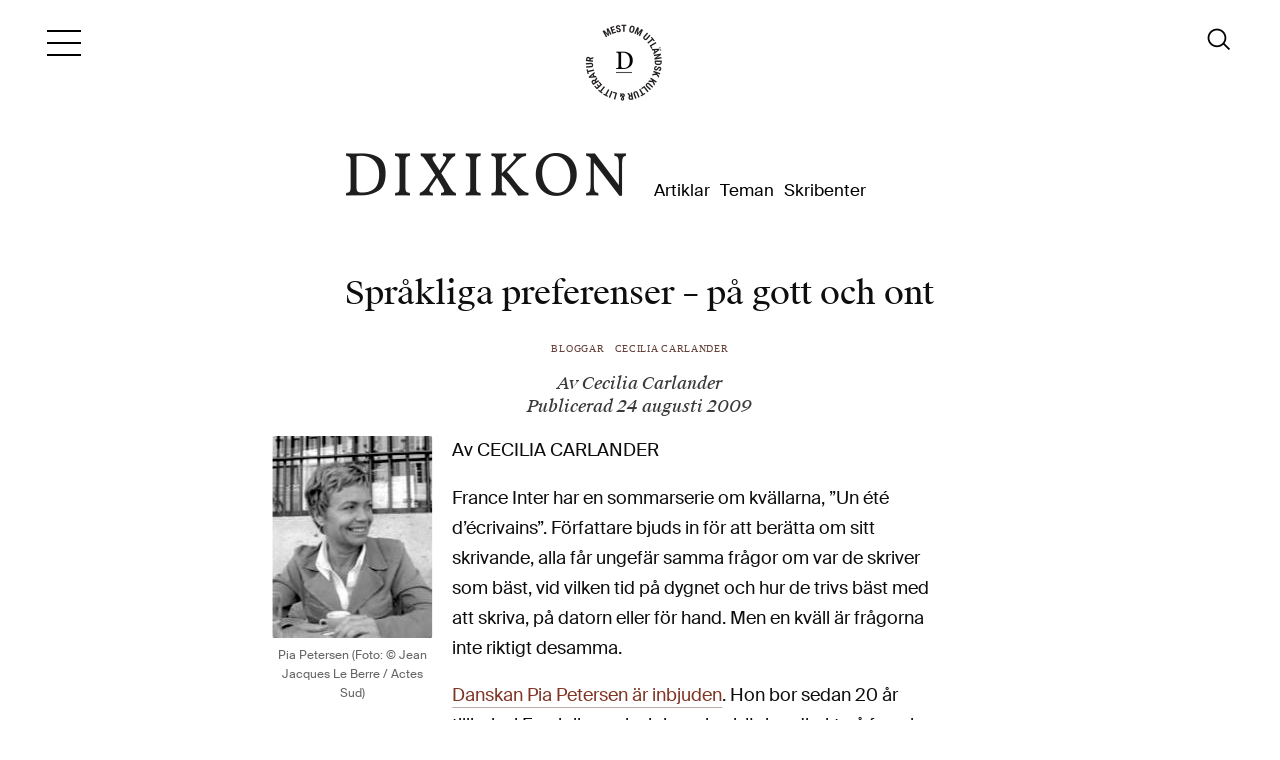

--- FILE ---
content_type: text/html; charset=UTF-8
request_url: https://www.dixikon.se/sprakliga-preferenser-pa-gott-och-ont/
body_size: 17907
content:
<!DOCTYPE html><html lang="sv-SE" prefix="og: http://ogp.me/ns# article: http://ogp.me/ns/article#"><head><script data-no-optimize="1">var litespeed_docref=sessionStorage.getItem("litespeed_docref");litespeed_docref&&(Object.defineProperty(document,"referrer",{get:function(){return litespeed_docref}}),sessionStorage.removeItem("litespeed_docref"));</script> <meta http-equiv="Content-Type" content="text/html; charset=UTF-8" /><meta name="viewport" content="width=device-width,initial-scale=1"><title>  Språkliga preferenser &#8211; på gott och ont</title><meta name='robots' content='max-image-preview:large' /><link rel='dns-prefetch' href='//static.addtoany.com' /><link rel='dns-prefetch' href='//fonts.googleapis.com' /><link rel="alternate" type="application/rss+xml" title="Dixikon &raquo; Kommentarsflöde för Språkliga preferenser &#8211; på gott och ont" href="https://www.dixikon.se/sprakliga-preferenser-pa-gott-och-ont/feed/" /><link rel="alternate" title="oEmbed (JSON)" type="application/json+oembed" href="https://www.dixikon.se/wp-json/oembed/1.0/embed?url=https%3A%2F%2Fwww.dixikon.se%2Fsprakliga-preferenser-pa-gott-och-ont%2F" /><link rel="alternate" title="oEmbed (XML)" type="text/xml+oembed" href="https://www.dixikon.se/wp-json/oembed/1.0/embed?url=https%3A%2F%2Fwww.dixikon.se%2Fsprakliga-preferenser-pa-gott-och-ont%2F&#038;format=xml" /><style id='wp-img-auto-sizes-contain-inline-css' type='text/css'>img:is([sizes=auto i],[sizes^="auto," i]){contain-intrinsic-size:3000px 1500px}
/*# sourceURL=wp-img-auto-sizes-contain-inline-css */</style><link data-optimized="2" rel="stylesheet" href="https://www.dixikon.se/wp-content/litespeed/css/47cb0860b684d535d395a7a11bfaf5e7.css?ver=0215a" /><style id='global-styles-inline-css' type='text/css'>:root{--wp--preset--aspect-ratio--square: 1;--wp--preset--aspect-ratio--4-3: 4/3;--wp--preset--aspect-ratio--3-4: 3/4;--wp--preset--aspect-ratio--3-2: 3/2;--wp--preset--aspect-ratio--2-3: 2/3;--wp--preset--aspect-ratio--16-9: 16/9;--wp--preset--aspect-ratio--9-16: 9/16;--wp--preset--color--black: #000000;--wp--preset--color--cyan-bluish-gray: #abb8c3;--wp--preset--color--white: #ffffff;--wp--preset--color--pale-pink: #f78da7;--wp--preset--color--vivid-red: #cf2e2e;--wp--preset--color--luminous-vivid-orange: #ff6900;--wp--preset--color--luminous-vivid-amber: #fcb900;--wp--preset--color--light-green-cyan: #7bdcb5;--wp--preset--color--vivid-green-cyan: #00d084;--wp--preset--color--pale-cyan-blue: #8ed1fc;--wp--preset--color--vivid-cyan-blue: #0693e3;--wp--preset--color--vivid-purple: #9b51e0;--wp--preset--gradient--vivid-cyan-blue-to-vivid-purple: linear-gradient(135deg,rgb(6,147,227) 0%,rgb(155,81,224) 100%);--wp--preset--gradient--light-green-cyan-to-vivid-green-cyan: linear-gradient(135deg,rgb(122,220,180) 0%,rgb(0,208,130) 100%);--wp--preset--gradient--luminous-vivid-amber-to-luminous-vivid-orange: linear-gradient(135deg,rgb(252,185,0) 0%,rgb(255,105,0) 100%);--wp--preset--gradient--luminous-vivid-orange-to-vivid-red: linear-gradient(135deg,rgb(255,105,0) 0%,rgb(207,46,46) 100%);--wp--preset--gradient--very-light-gray-to-cyan-bluish-gray: linear-gradient(135deg,rgb(238,238,238) 0%,rgb(169,184,195) 100%);--wp--preset--gradient--cool-to-warm-spectrum: linear-gradient(135deg,rgb(74,234,220) 0%,rgb(151,120,209) 20%,rgb(207,42,186) 40%,rgb(238,44,130) 60%,rgb(251,105,98) 80%,rgb(254,248,76) 100%);--wp--preset--gradient--blush-light-purple: linear-gradient(135deg,rgb(255,206,236) 0%,rgb(152,150,240) 100%);--wp--preset--gradient--blush-bordeaux: linear-gradient(135deg,rgb(254,205,165) 0%,rgb(254,45,45) 50%,rgb(107,0,62) 100%);--wp--preset--gradient--luminous-dusk: linear-gradient(135deg,rgb(255,203,112) 0%,rgb(199,81,192) 50%,rgb(65,88,208) 100%);--wp--preset--gradient--pale-ocean: linear-gradient(135deg,rgb(255,245,203) 0%,rgb(182,227,212) 50%,rgb(51,167,181) 100%);--wp--preset--gradient--electric-grass: linear-gradient(135deg,rgb(202,248,128) 0%,rgb(113,206,126) 100%);--wp--preset--gradient--midnight: linear-gradient(135deg,rgb(2,3,129) 0%,rgb(40,116,252) 100%);--wp--preset--font-size--small: 13px;--wp--preset--font-size--medium: 20px;--wp--preset--font-size--large: 36px;--wp--preset--font-size--x-large: 42px;--wp--preset--spacing--20: 0.44rem;--wp--preset--spacing--30: 0.67rem;--wp--preset--spacing--40: 1rem;--wp--preset--spacing--50: 1.5rem;--wp--preset--spacing--60: 2.25rem;--wp--preset--spacing--70: 3.38rem;--wp--preset--spacing--80: 5.06rem;--wp--preset--shadow--natural: 6px 6px 9px rgba(0, 0, 0, 0.2);--wp--preset--shadow--deep: 12px 12px 50px rgba(0, 0, 0, 0.4);--wp--preset--shadow--sharp: 6px 6px 0px rgba(0, 0, 0, 0.2);--wp--preset--shadow--outlined: 6px 6px 0px -3px rgb(255, 255, 255), 6px 6px rgb(0, 0, 0);--wp--preset--shadow--crisp: 6px 6px 0px rgb(0, 0, 0);}:where(.is-layout-flex){gap: 0.5em;}:where(.is-layout-grid){gap: 0.5em;}body .is-layout-flex{display: flex;}.is-layout-flex{flex-wrap: wrap;align-items: center;}.is-layout-flex > :is(*, div){margin: 0;}body .is-layout-grid{display: grid;}.is-layout-grid > :is(*, div){margin: 0;}:where(.wp-block-columns.is-layout-flex){gap: 2em;}:where(.wp-block-columns.is-layout-grid){gap: 2em;}:where(.wp-block-post-template.is-layout-flex){gap: 1.25em;}:where(.wp-block-post-template.is-layout-grid){gap: 1.25em;}.has-black-color{color: var(--wp--preset--color--black) !important;}.has-cyan-bluish-gray-color{color: var(--wp--preset--color--cyan-bluish-gray) !important;}.has-white-color{color: var(--wp--preset--color--white) !important;}.has-pale-pink-color{color: var(--wp--preset--color--pale-pink) !important;}.has-vivid-red-color{color: var(--wp--preset--color--vivid-red) !important;}.has-luminous-vivid-orange-color{color: var(--wp--preset--color--luminous-vivid-orange) !important;}.has-luminous-vivid-amber-color{color: var(--wp--preset--color--luminous-vivid-amber) !important;}.has-light-green-cyan-color{color: var(--wp--preset--color--light-green-cyan) !important;}.has-vivid-green-cyan-color{color: var(--wp--preset--color--vivid-green-cyan) !important;}.has-pale-cyan-blue-color{color: var(--wp--preset--color--pale-cyan-blue) !important;}.has-vivid-cyan-blue-color{color: var(--wp--preset--color--vivid-cyan-blue) !important;}.has-vivid-purple-color{color: var(--wp--preset--color--vivid-purple) !important;}.has-black-background-color{background-color: var(--wp--preset--color--black) !important;}.has-cyan-bluish-gray-background-color{background-color: var(--wp--preset--color--cyan-bluish-gray) !important;}.has-white-background-color{background-color: var(--wp--preset--color--white) !important;}.has-pale-pink-background-color{background-color: var(--wp--preset--color--pale-pink) !important;}.has-vivid-red-background-color{background-color: var(--wp--preset--color--vivid-red) !important;}.has-luminous-vivid-orange-background-color{background-color: var(--wp--preset--color--luminous-vivid-orange) !important;}.has-luminous-vivid-amber-background-color{background-color: var(--wp--preset--color--luminous-vivid-amber) !important;}.has-light-green-cyan-background-color{background-color: var(--wp--preset--color--light-green-cyan) !important;}.has-vivid-green-cyan-background-color{background-color: var(--wp--preset--color--vivid-green-cyan) !important;}.has-pale-cyan-blue-background-color{background-color: var(--wp--preset--color--pale-cyan-blue) !important;}.has-vivid-cyan-blue-background-color{background-color: var(--wp--preset--color--vivid-cyan-blue) !important;}.has-vivid-purple-background-color{background-color: var(--wp--preset--color--vivid-purple) !important;}.has-black-border-color{border-color: var(--wp--preset--color--black) !important;}.has-cyan-bluish-gray-border-color{border-color: var(--wp--preset--color--cyan-bluish-gray) !important;}.has-white-border-color{border-color: var(--wp--preset--color--white) !important;}.has-pale-pink-border-color{border-color: var(--wp--preset--color--pale-pink) !important;}.has-vivid-red-border-color{border-color: var(--wp--preset--color--vivid-red) !important;}.has-luminous-vivid-orange-border-color{border-color: var(--wp--preset--color--luminous-vivid-orange) !important;}.has-luminous-vivid-amber-border-color{border-color: var(--wp--preset--color--luminous-vivid-amber) !important;}.has-light-green-cyan-border-color{border-color: var(--wp--preset--color--light-green-cyan) !important;}.has-vivid-green-cyan-border-color{border-color: var(--wp--preset--color--vivid-green-cyan) !important;}.has-pale-cyan-blue-border-color{border-color: var(--wp--preset--color--pale-cyan-blue) !important;}.has-vivid-cyan-blue-border-color{border-color: var(--wp--preset--color--vivid-cyan-blue) !important;}.has-vivid-purple-border-color{border-color: var(--wp--preset--color--vivid-purple) !important;}.has-vivid-cyan-blue-to-vivid-purple-gradient-background{background: var(--wp--preset--gradient--vivid-cyan-blue-to-vivid-purple) !important;}.has-light-green-cyan-to-vivid-green-cyan-gradient-background{background: var(--wp--preset--gradient--light-green-cyan-to-vivid-green-cyan) !important;}.has-luminous-vivid-amber-to-luminous-vivid-orange-gradient-background{background: var(--wp--preset--gradient--luminous-vivid-amber-to-luminous-vivid-orange) !important;}.has-luminous-vivid-orange-to-vivid-red-gradient-background{background: var(--wp--preset--gradient--luminous-vivid-orange-to-vivid-red) !important;}.has-very-light-gray-to-cyan-bluish-gray-gradient-background{background: var(--wp--preset--gradient--very-light-gray-to-cyan-bluish-gray) !important;}.has-cool-to-warm-spectrum-gradient-background{background: var(--wp--preset--gradient--cool-to-warm-spectrum) !important;}.has-blush-light-purple-gradient-background{background: var(--wp--preset--gradient--blush-light-purple) !important;}.has-blush-bordeaux-gradient-background{background: var(--wp--preset--gradient--blush-bordeaux) !important;}.has-luminous-dusk-gradient-background{background: var(--wp--preset--gradient--luminous-dusk) !important;}.has-pale-ocean-gradient-background{background: var(--wp--preset--gradient--pale-ocean) !important;}.has-electric-grass-gradient-background{background: var(--wp--preset--gradient--electric-grass) !important;}.has-midnight-gradient-background{background: var(--wp--preset--gradient--midnight) !important;}.has-small-font-size{font-size: var(--wp--preset--font-size--small) !important;}.has-medium-font-size{font-size: var(--wp--preset--font-size--medium) !important;}.has-large-font-size{font-size: var(--wp--preset--font-size--large) !important;}.has-x-large-font-size{font-size: var(--wp--preset--font-size--x-large) !important;}
/*# sourceURL=global-styles-inline-css */</style><style id='classic-theme-styles-inline-css' type='text/css'>/*! This file is auto-generated */
.wp-block-button__link{color:#fff;background-color:#32373c;border-radius:9999px;box-shadow:none;text-decoration:none;padding:calc(.667em + 2px) calc(1.333em + 2px);font-size:1.125em}.wp-block-file__button{background:#32373c;color:#fff;text-decoration:none}
/*# sourceURL=/wp-includes/css/classic-themes.min.css */</style> <script id="addtoany-core-js-before" type="litespeed/javascript">window.a2a_config=window.a2a_config||{};a2a_config.callbacks=[];a2a_config.overlays=[];a2a_config.templates={};a2a_localize={Share:"Dela",Save:"Spara",Subscribe:"Prenumerera",Email:"E-post",Bookmark:"Bokmärk",ShowAll:"Visa alla",ShowLess:"Visa färre",FindServices:"Hitta tjänst(er)",FindAnyServiceToAddTo:"Hitta direkt en tjänst att lägga till",PoweredBy:"Drivs av",ShareViaEmail:"Dela via e-post",SubscribeViaEmail:"Prenumerera via e-post",BookmarkInYourBrowser:"Lägg till som bokmärke i din webbläsare",BookmarkInstructions:"Tryck Ctrl+D eller \u2318+D för att lägga till denna sida som bokmärke",AddToYourFavorites:"Lägg till i dina favoriter",SendFromWebOrProgram:"Skicka från valfri e-postadress eller e-postprogram",EmailProgram:"E-postprogram",More:"Mer&#8230;",ThanksForSharing:"Tack för att du delar!",ThanksForFollowing:"Tack för att du följer!"}</script> <script type="text/javascript" defer src="https://static.addtoany.com/menu/page.js" id="addtoany-core-js"></script> <script type="litespeed/javascript" data-src="https://www.dixikon.se/wp-includes/js/jquery/jquery.min.js?ver=3.7.1" id="jquery-core-js"></script> <script id="cookie-law-info-js-extra" type="litespeed/javascript">var Cli_Data={"nn_cookie_ids":[],"cookielist":[],"non_necessary_cookies":[],"ccpaEnabled":"","ccpaRegionBased":"","ccpaBarEnabled":"","strictlyEnabled":["necessary","obligatoire"],"ccpaType":"gdpr","js_blocking":"","custom_integration":"","triggerDomRefresh":"","secure_cookies":""};var cli_cookiebar_settings={"animate_speed_hide":"500","animate_speed_show":"500","background":"#fff","border":"#444","border_on":"","button_1_button_colour":"#ffffff","button_1_button_hover":"#cccccc","button_1_link_colour":"#333333","button_1_as_button":"1","button_1_new_win":"","button_2_button_colour":"#333","button_2_button_hover":"#292929","button_2_link_colour":"#333333","button_2_as_button":"","button_2_hidebar":"1","button_3_button_colour":"#ffffff","button_3_button_hover":"#cccccc","button_3_link_colour":"#282828","button_3_as_button":"1","button_3_new_win":"","button_4_button_colour":"#000","button_4_button_hover":"#000000","button_4_link_colour":"#fff","button_4_as_button":"1","button_7_button_colour":"#61a229","button_7_button_hover":"#4e8221","button_7_link_colour":"#fff","button_7_as_button":"1","button_7_new_win":"","font_family":"inherit","header_fix":"","notify_animate_hide":"1","notify_animate_show":"","notify_div_id":"#cookie-law-info-bar","notify_position_horizontal":"right","notify_position_vertical":"bottom","scroll_close":"","scroll_close_reload":"","accept_close_reload":"","reject_close_reload":"","showagain_tab":"","showagain_background":"#fff","showagain_border":"#000","showagain_div_id":"#cookie-law-info-again","showagain_x_position":"100px","text":"#333333","show_once_yn":"1","show_once":"10000","logging_on":"","as_popup":"","popup_overlay":"1","bar_heading_text":"","cookie_bar_as":"banner","popup_showagain_position":"bottom-right","widget_position":"left"};var log_object={"ajax_url":"https://www.dixikon.se/wp-admin/admin-ajax.php"}</script> <script id="inline-footnotes-js-extra" type="litespeed/javascript">var inlineFootNotesVars={"hover":"on"}</script> <link rel="https://api.w.org/" href="https://www.dixikon.se/wp-json/" /><link rel="alternate" title="JSON" type="application/json" href="https://www.dixikon.se/wp-json/wp/v2/posts/6075" /><link rel="EditURI" type="application/rsd+xml" title="RSD" href="https://www.dixikon.se/xmlrpc.php?rsd" /><meta name="generator" content="WordPress 6.9" /><link rel="canonical" href="https://www.dixikon.se/sprakliga-preferenser-pa-gott-och-ont/" /><link rel='shortlink' href='https://www.dixikon.se/?p=6075' /><style>.inline-footnote,
	.inline-footnote:hover,
	.inline-footnote:active,
	.inline-footnote:visited {
		background-color: #a57360;
		color: #ffffff !important;
	}
	.inline-footnote span.footnoteContent {
		background-color: #f4f4f4;
		color: #16212c !important;
	}</style><meta property="og:title" name="og:title" content="Språkliga preferenser &#8211; på gott och ont" /><meta property="og:type" name="og:type" content="article" /><meta property="og:image" name="og:image" content="https://www.dixikon.se/wp-content/uploads/pia_petersen.jpg" /><meta property="og:image" name="og:image" content="https://www.dixikon.se/wp-content/uploads/brueghel-babelstornet.jpg" /><meta property="og:image" name="og:image" content="https://www.dixikon.se/wp-content/uploads/brueghel_babels_torn.jpg" /><meta property="og:url" name="og:url" content="https://www.dixikon.se/sprakliga-preferenser-pa-gott-och-ont/" /><meta property="og:description" name="og:description" content="Av CECILIA CARLANDER France Inter har en sommarserie om kvällarna, ”Un été d’écrivains”. Författare bjuds in för att berätta om sitt skrivande, alla får ungefär samma frågor om var de skriver som bäst, vid vilken tid på dygnet och hur de trivs bäst med att skriva, på datorn eller för hand. Men en kväll är [...]" /><meta property="og:locale" name="og:locale" content="sv_SE" /><meta property="og:site_name" name="og:site_name" content="Dixikon" /><meta property="twitter:card" name="twitter:card" content="summary_large_image" /><meta property="article:tag" name="article:tag" content="Böcker" /><meta property="article:tag" name="article:tag" content="bokblogg" /><meta property="article:tag" name="article:tag" content="dansk författare i frankrike" /><meta property="article:tag" name="article:tag" content="ete d´ecrivains" /><meta property="article:tag" name="article:tag" content="författare" /><meta property="article:tag" name="article:tag" content="france inter" /><meta property="article:tag" name="article:tag" content="Frankrike" /><meta property="article:tag" name="article:tag" content="Franska" /><meta property="article:tag" name="article:tag" content="kulturblogg" /><meta property="article:tag" name="article:tag" content="lära språk" /><meta property="article:tag" name="article:tag" content="litteratur" /><meta property="article:tag" name="article:tag" content="modersmål" /><meta property="article:tag" name="article:tag" content="originalspråk" /><meta property="article:tag" name="article:tag" content="pia petersen" /><meta property="article:tag" name="article:tag" content="skriva på annat språk" /><meta property="article:tag" name="article:tag" content="tala språk" /><meta property="article:tag" name="article:tag" content="utländsk litteratur" /><meta property="article:section" name="article:section" content="Bloggar" /><meta property="article:published_time" name="article:published_time" content="2009-08-24T15:17:55+02:00" /><meta property="article:modified_time" name="article:modified_time" content="2011-07-04T13:32:06+02:00" /><meta property="article:author" name="article:author" content="https://www.dixikon.se/author/cecilia-carlander/" /><link rel="icon" href="https://www.dixikon.se/wp-content/uploads/2022/09/cropped-dixikon-logga-kvadrat-vit-botten-512x512-1-32x32.png" sizes="32x32" /><link rel="icon" href="https://www.dixikon.se/wp-content/uploads/2022/09/cropped-dixikon-logga-kvadrat-vit-botten-512x512-1-192x192.png" sizes="192x192" /><link rel="apple-touch-icon" href="https://www.dixikon.se/wp-content/uploads/2022/09/cropped-dixikon-logga-kvadrat-vit-botten-512x512-1-180x180.png" /><meta name="msapplication-TileImage" content="https://www.dixikon.se/wp-content/uploads/2022/09/cropped-dixikon-logga-kvadrat-vit-botten-512x512-1-270x270.png" /><style type="text/css" id="wp-custom-css">.post-meta p {
	line-height: 1.4em;
}

.parallax-img {
	transition: background-position ease-out .3s; }

.rulemailer-subscriber-form input {
	font-size:1em;
	color: #333;
	}

	
#newsletter form  {
	margin: 0.1em;
}

article section.section-full-image {
	margin: 60px 0;
}
.video-container, iframe {
	margin: 30px auto;
}

u.line {
	line-height: 1px;
}
.a2a_kit a {
 border-bottom:0 !important;
}

.first .entry-meta a {
	color: #585858;
}
.first .entry-meta a:hover {
color: #735149
}


article .text-content .crp_related ul {
	padding-bottom: 0px;
}

.swiper-container-horizontal>.swiper-pagination-bullets, .swiper-pagination-custom, .swiper-pagination-fraction {
	bottom: 0px;
}

/* Skribenter */
li.person div.presentation {
	font-size: 13px;
	padding: 10px;
	line-height: 1.3em;
}
article footer .person, li.person {
	line-height: 1.3em;
}
li.person figure {
	background-position: center center;
}
article footer .person figure, li.person figure {
	width: 60px;
	height: 80px;
}
/* Subscriber widget */
.rulemailer-subscriber-widget button {
	background: #3a3a3a !important;
	color: #f8f1f0 !important;
		border-radius: 5px !important;
}

li.red-list {
list-style-image: url('https://johan.work/dixikon/wp-content/uploads/2018/04/copper_dot.jpeg');
font-size: 15.5px;
padding-left:1em;
}
  /* MENU STYLING */
    
#main-menu {
	margin: 5px 0 0 0;
	padding-bottom: 60px;
}	
   #main-menu a:hover {
        color: #735149;
    }
    
    #main-nav {
        transition: left ease-out .2s;
    }
#main-nav.show {
	overflow-y: auto;
}
#main-nav li {
	margin-bottom: 0.1em;
}

#main-menu ul.sub-menu {
	margin-top: 0.1em;
}

#main-menu ul.sub-menu a {
	font-size: 26px;
}
#menu-toggle {
	transition: all linear 0.2s;
}
#menu-toggle:hover {	background: #f6f6f6;
}
div.close.sprite {	transition: transform ease-out 0.1s;
}
div.close.sprite:hover {
		cursor: pointer;
	 -webkit-transform: rotate(45deg);
    -moz-transform: rotate(45deg);
    -ms-transform: rotate(45deg);
    -o-transform: rotate(45deg);
    transform: rotate(45deg);
}
    
/* Buttons */
.more-posts, .more-posts a, .more-teman, .more-teman a {
	transition: all 0.1s;
	color: #634139;
}
.more-posts a:hover, .more-teman a:hover {
    background-color: rgba(98, 22, 20, 0.02);
	font-weight:400;
}
.more-posts:hover, .more-teman:hover {
	border: 1px solid rgba(99, 65, 57, 0.51);
}

/* Header styles */
article header .post-meta {
    color: #3a3a3a;
}
article header .post-meta .tema-nummer a { cursor: pointer;
		color: rgb(98,53,51);
	transition: all linear 0.06s;
	}
article header .post-meta .tema-nummer a:hover { 
		color: #000;
	}



/* Gallery */
figure.gallery-item.got-quote blockquote {
padding: 40px 60px 50px;
margin: 0;
font-size: 1.05em;
text-align: center;
color: #656565;
line-height: 1.8em;
}

article .gallery .gallery-item {
	margin-bottom: 0;
}

.wp-caption-text {
	line-height: 1.6em;
	margin-top: 8px;
	background-color: transparent;
}
article .gallery {
	margin-top: 60px;
	margin-bottom: 60px;
}
figure.wp-caption figcaption {
	margin-top:8px;
}

/* Sticky */
div.entry-content.sticky-content {
    color: #3a3a3a;
	font-family: "SuisseWorks", "Times new roman", Times, Serif;
	font-size:1.0em;
	padding: 0 0.1em;
}
.primary-feed .sticky-thumb a:hover {
	color: #735149;
}

#logo a:hover {
opacity: 0.07;
}

/* Text styles */

h1, h2, h3 {
		-webkit-hyphens: manual;
}

.wp-caption-text {
	color: #656565;
}

article .text-content h2 {
	line-height: 1.3em;
    }

.text-content a {
	cursor: pointer;
		color: rgb(128, 53, 37);
	transition: all linear 0.1s;
	border-bottom:1px solid rgba(98,53,51,0.4);
}
.text-content a:hover {
	cursor: pointer;
	color: #3a3a3a;
	
}
.text-sections a {
   	cursor: pointer;
	color: #000;
		border-bottom:none;
}
.text-sections a:hover {
   	cursor: pointer;
	color: rgb(98,53,51);
}

.slide a {
	text-decoration: none;
	border-bottom: none;
}

article .text-content h2 {	margin-top:1.56em;
}

article .text-content h5 {
	line-height: 1.6em;
	color: #553d39;
}
article .text-content li h5 {
	margin: 0;
}
article .text-content ul {
	list-style: disc outside;
}
article .text-content li {
	margin: 0;
}

hr {
	max-width: 16%;
	margin: 30px 0;
	border: none;
    height: 1px;
    color: #634139;
    background-color: #634139;
	
}

.person a {
	text-decoration: none;
	border-bottom: none;
}

/* Inline footnote */
.inline-footnote:hover {
		color: #fff !important;
	background-color: #3a3a3a;
}

/* Loader */
#autoload_mark {
	background-color: #fff;
}
#loading-mark .lds-dual-ring i {
	width: 16px;
	height: 16px;
	top: 6px;
	border-color: #9a5e50
 transparent #9a5e50 transparent;
}
/* Archive page menu*/

#filter li.menu-item+li.menu-item {
	margin-top:0;
}

#filter li.cat.filter, #filter li.author.filter {
		transition: all 0.1s;
	color: #634139;
	border: 1px solid #634139;
}
#filter li.cat.filter:hover, #filter li.author.filter:hover {
border: 1px solid rgba(99, 65, 57, 0.51);
	background-color: rgba(98, 22, 20, 0.02);
}

#filter ul.menu {
	max-height: 40vh;
	font-size: 13px;
	box-shadow: 6px 8px 22px rgba(99,65,57,1);
	width: 100%;
	left: 0;
	}
#filter ul li {
border-bottom: 1px solid rgba(100, 56, 41, 0.11);
}
#filter ul li a {
	padding: 8px 20px;
	letter-spacing: 0.03em;
}
#filter ul li a:hover {
	background: rgba(98, 22, 20, 0.1);
	color: #634139;	
}
#filter ul li ul li a {
	padding: 5px 20px 5px 40px;
	font-size:12px;
}
#filter ul li ul li:last-of-type a {
	margin-bottom:5px;
}

img.alignleft, img.alignright {
	margin-top:20px;
}

/* Image hover effects */
#teman .slide .image {
	transition: all linear 0.3s;
}
#teman .slide .image:hover {
	-webkit-filter: contrast(1.2) saturate(1.2);
	filter: contrast(1.2) saturate(1.2);
}
#teman .slide .image {
	transition: all linear 0.3s;
}
#teman .slide .image:hover {
	-webkit-filter: contrast(1.2) saturate(1.2);
	filter: contrast(1.2) saturate(1.2);
}
.primary-feed .sticky-thumb {
	transition: filter linear 0.3s;
}
.primary-feed .post-thumb {
	transition: filter linear 0.3s;
}
.primary-feed .sticky-thumb:hover {
		-webkit-filter: contrast(1.2) saturate(1.2);
	filter: contrast(1.2) saturate(1.2);
}
.primary-feed .post-thumb:hover { 
		-webkit-filter: contrast(1.2) saturate(1.2);
	filter: contrast(1.2) saturate(1.2);
} 
/* Search Autocomplete */

.autocomplete-suggestions {
	font-size: 13px;
	color: #3a3a3a;
	border-color: #3a3a3a;
	box-shadow: 6px 8px 22px rgba(99,65,57,1);
}
.autocomplete-suggestion :hover {
	color: #d56a6a;
}
.primary-feed .first {
	padding-bottom: 30px;
}

/* Newsletter section */
#newsletter input[type="submit"]:hover {
	background-color: #634139;
}
#newsletter input[type="text"]:hover {
background-color: #e1dcdb;
}

#newsletter input[type="text"]:focus {
background-color: #efefef;
	color: #3a3a3a;
}


#newsletter h2 {
	font-size:22px;
	-webkit-hyphens: manual;
}

#newsletter h5 {
	margin: 1em auto;
	max-width:550px;
}

#newsletter h5:first-of-type {
	margin-top: 2em;
}

/* Footer */
#footer .footer-footer {
	text-align: center;
	margin-top: 2em;
}
article footer .person, li.person {
padding-bottom: 20px;

}

.crp_related ul li, .crp_related .related-thumb {
	margin-bottom: 20px;
}

 .crp_related a {
	color: #333;
}

 .crp_related a:hover {
	color: #634139;
}
/* QUERIES */

/*Ändrar title*/
@media only screen and (min-width: 770px) {
	#newsletter p {
}
#newsletter form  {
	margin: 1em 0.2em;
}
#newsletter {
	padding: 40px;
}
	#newsletter h2 {
	font-size:27px;
}
.rulemailer-subscriber-form {
		max-width:550px;
	margin:2em auto;
	}
.rulemailer-subscriber-form input {
	font-size:1em;
	color: #333;
	}
	.rulemailer-subscriber-form input::placeholder {
	color: rgb(126, 119, 119);
	}
	#rule-optin-form span {
		line-height:1em;
	}
.sticky-thumb h2.entry-title {
	font-size: 24px;
}

	article .alignleft {
	margin-left: 0px;
	}
	#filter ul.menu {
		max-height: 60vh;}
}

@media only screen and (min-width: 980px) {
article .alignleft {
	margin-left: -70px;
	}
}
@media only screen and (min-width: 1180px) {
	
	.sticky-thumb h2.entry-title {
		font-size: 27px;
		text-shadow: 1px 1px rgba(0,0,0,.2);
		line-height: 1.4em;		
	}
article.layout-full .post-meta p:first-child {
		margin-top: 1em;
	}
	article.layout-full header h1 {
		margin-top: 10px;
	}

	article.layout-small h1 {
    margin-top: 2em;}
	}</style>
 <script type="litespeed/javascript">var _paq=window._paq=window._paq||[];_paq.push(['trackPageView']);_paq.push(['enableLinkTracking']);(function(){var u="//statistik.dixikon.se/";_paq.push(['setTrackerUrl',u+'matomo.php']);_paq.push(['setSiteId','2']);var d=document,g=d.createElement('script'),s=d.getElementsByTagName('script')[0];g.async=!0;g.src=u+'matomo.js';s.parentNode.insertBefore(g,s)})()</script> </head><body class="wp-singular post-template-default single single-post postid-6075 single-format-standard wp-theme-dixikon-v3 layout-small"><div class="main-wrap header-wrap"><header id="header"><div id="menu-toggle">
<i class="bar"></i>
<i class="bar"></i>
<i class="bar"></i></div><div id="logo"><a href="https://www.dixikon.se" title="Dixikon">Dixikon</a></div><nav id="second-nav"><ul id="head-menu" class="menu"><li id="menu-item-38360" class="menu-item menu-item-type-post_type menu-item-object-page current_page_parent menu-item-38360"><a href="https://www.dixikon.se/artiklar/">Artiklar</a></li><li id="menu-item-38358" class="menu-item menu-item-type-custom menu-item-object-custom menu-item-38358"><a href="https://www.dixikon.se/tema/">Teman</a></li><li id="menu-item-38361" class="menu-item menu-item-type-post_type menu-item-object-page menu-item-38361"><a href="https://www.dixikon.se/skribenter/">Skribenter</a></li></ul></nav>
<a href="https://www.dixikon.se/?random=1" title="Läs en slumpmässig artikel ur Dixikons stora arkiv" alt="Läs en slumpmässig artikel ur Dixikons stora arkiv"><i id="mest-mark" class="sprite"></i></a><form role="search"
method="get"
id="search-form"
class="search-form"
action="https://www.dixikon.se/"
onsubmit="return false;"><div class="search-box">
<input type="text"
tabindex="1"
class="search-field"
value=""
autocomplete="off"
name="s"
id="sinput"
placeholder="Sök på Dixikon:"
disabled /><label for="sinput" >
<i id="searchicon" class="sprite"></i>
</label><div class="search-buttons" style="display:none;">
<button type="button"
class="search-submit"
onclick="this.closest('form').setAttribute('onsubmit',''); this.closest('form').submit();">
Sök			</button>
<button type="button"
class="search-google"
onclick="(function(f){
var q=f.querySelector('input[name=s]').value||'';
window.location.href='https://www.dixikon.se/google-search/?q='+encodeURIComponent(q);
})(this.closest('form'));">
… med Google			</button></div></div></form><nav id="main-nav"><div class="wrap"><div id="nav-logo"></div><div class="close sprite"></div><ul id="main-menu" class="menu"><li id="menu-item-16016" class="menu-item menu-item-category"><a href="https://www.dixikon.se/litteratur/essa/">Essäer</a></li><li id="menu-item-39484" class="menu-item menu-item-category menu-item-has-children"><a href="https://www.dixikon.se/litteratur/kultur/">Kultur</a><ul class="sub-menu"><li id="menu-item-53540" class="menu-item menu-item-category"><a href="https://www.dixikon.se/litteratur/arkitektur/">Arkitektur</a> <span class="count">(6)</span></li><li id="menu-item-50328" class="menu-item menu-item-category"><a href="https://www.dixikon.se/litteratur/film/">Film</a> <span class="count">(19)</span></li><li id="menu-item-49475" class="menu-item menu-item-category"><a href="https://www.dixikon.se/litteratur/kultur/foto/">Foto</a> <span class="count">(5)</span></li><li id="menu-item-39485" class="menu-item menu-item-category"><a href="https://www.dixikon.se/litteratur/kultur/konst/">Konst</a> <span class="count">(43)</span></li><li id="menu-item-39486" class="menu-item menu-item-category"><a href="https://www.dixikon.se/litteratur/kultur/musik/">Musik</a> <span class="count">(21)</span></li><li id="menu-item-39487" class="menu-item menu-item-category"><a href="https://www.dixikon.se/litteratur/kultur/teater/">Scenkonst</a> <span class="count">(56)</span></li><li id="menu-item-39488" class="menu-item menu-item-category"><a href="https://www.dixikon.se/litteratur/kultur/tidskrifter/">Tidskrifter</a> <span class="count">(26)</span></li><li id="menu-item-39489" class="menu-item menu-item-category"><a href="https://www.dixikon.se/litteratur/kultur/utstallning/">Utställning</a> <span class="count">(31)</span></li></ul></li><li id="menu-item-18239" class="menu-item menu-item-category menu-item-has-children"><a href="https://www.dixikon.se/litteratur/utvalda-bocker/">Litteratur</a><ul class="sub-menu"><li id="menu-item-16010" class="menu-item menu-item-category"><a href="https://www.dixikon.se/litteratur/utvalda-bocker/engelska/">Engelska</a> <span class="count">(250)</span></li><li id="menu-item-16011" class="menu-item menu-item-category"><a href="https://www.dixikon.se/litteratur/utvalda-bocker/franska/">Franska</a> <span class="count">(331)</span></li><li id="menu-item-16012" class="menu-item menu-item-category"><a href="https://www.dixikon.se/litteratur/utvalda-bocker/italienska/">Italienska</a> <span class="count">(98)</span></li><li id="menu-item-16013" class="menu-item menu-item-category"><a href="https://www.dixikon.se/litteratur/utvalda-bocker/nordiska/">Nordiska språk</a> <span class="count">(125)</span></li><li id="menu-item-16014" class="menu-item menu-item-category"><a href="https://www.dixikon.se/litteratur/utvalda-bocker/spanska/">Spanska</a> <span class="count">(82)</span></li><li id="menu-item-16015" class="menu-item menu-item-category"><a href="https://www.dixikon.se/litteratur/utvalda-bocker/tyska/">Tyska</a> <span class="count">(332)</span></li><li id="menu-item-20057" class="menu-item menu-item-category"><a href="https://www.dixikon.se/litteratur/utvalda-bocker/andra-sprak/">Övriga språk</a> <span class="count">(132)</span></li></ul></li><li id="menu-item-39469" class="menu-item menu-item-type-custom menu-item-custom"><a href="https://www.dixikon.se/tema/">Teman</a></li><li id="menu-item-60277" class="total-post-count menu-item menu-item-page"><a href="https://www.dixikon.se/statistik/">Artikelarkiv <span class="count">(2416)</span></a></li><li class="space">&nbsp;</li></li><li id="menu-item-38417" class="menu-item menu-item-page"><a href="https://www.dixikon.se/skribenter/">Skribenter</a></li><li id="menu-item-40337" class="menu-item menu-item-type-custom menu-item-custom menu-item-home"><a href="https://www.dixikon.se/#newsletter">Nyhetsbrev</a></li><li id="menu-item-39520" class="menu-item menu-item-page"><a href="https://www.dixikon.se/om-dixikon/">Om Dixikon</a></li><li id="menu-item-39747" class="menu-item menu-item-type-custom menu-item-custom"><a href="https://www.dixikon.se/kontakt-2/">Kontakt</a></li></ul></div></nav></header></div><div id="container"><article class="layout-small post-6075 post type-post status-publish format-standard hentry category-bloggarna category-cecilia-carlanders-blogg tag-bocker tag-bokblogg tag-dansk-forfattare-i-frankrike tag-ete-decrivains tag-forfattare tag-france-inter tag-frankrike tag-franska tag-kulturblogg tag-lara-sprak tag-litteratur tag-modersmal tag-originalsprak tag-pia-petersen tag-skriva-pa-annat-sprak tag-tala-sprak tag-utlandsk-litteratur"><div class="main-wrap"><div class="article-wrap"><header><div class="article-head"><div class="head-wrap"><h1 class="entry-title">Språkliga preferenser &#8211; på gott och ont</h1><div class="categories">
<a href="https://www.dixikon.se/litteratur/bloggarna/" title="Visa alla artiklar i Bloggar" class="kategori" >Bloggar</a> <a href="https://www.dixikon.se/litteratur/bloggarna/cecilia-carlanders-blogg/" title="Visa alla artiklar i Cecilia Carlander" class="kategori" >Cecilia Carlander</a></div></div></div><div class="featured-image"></div><div class="post-meta"><p></p><p class="published">
Av  					Cecilia Carlander<br>
Publicerad  					24 augusti 2009</p></div></header></div><div class="text-content article-wrap"><p><figure id="attachment_6076" aria-describedby="caption-attachment-6076" style="width: 160px" class="wp-caption alignleft"><a href="http://sites.radiofrance.fr/franceinter/em/ete/unetedecrivain/index.php?id=82164" target="_blank"><img data-lazyloaded="1" src="[data-uri]" decoding="async" class="size-full wp-image-6076" title="pia_petersen" data-src="http://www.dixikon.se/wp-content/uploads/pia_petersen.jpg" alt="pia_petersen" width="160" height="202" /></a><figcaption id="caption-attachment-6076" class="wp-caption-text">Pia Petersen (Foto: © Jean Jacques Le Berre / Actes Sud)</figcaption></figure>Av CECILIA CARLANDER</p><p>France Inter har en sommarserie om kvällarna, ”Un été d’écrivains”. Författare bjuds in för att berätta om sitt skrivande, alla får ungefär samma frågor om var de skriver som bäst, vid vilken tid på dygnet och hur de trivs bäst med att skriva, på datorn eller för hand. Men en kväll är frågorna inte riktigt desamma.</p><p><a href="http://sites.radiofrance.fr/franceinter/em/ete/unetedecrivain/index.php?id=82164" target="_blank">Danskan Pia Petersen är inbjuden</a>. Hon bor sedan 20 år tillbaka i Frankrike, och skriver sina böcker direkt på franska. Man hör att hon har danskt påbrå när man vet om det, men ordförrådet, flödet, och en perfekt fransk grammatik vittnar om ett starkt intresse för språket. I egenskap av författare är hon förstås noga med orden.</p><p>Att inte vara <span id="more-6075"></span>fransk bland fransmän, men att ändå tala ovanligt bra franska för att vara utlänning väcker fransmännens nyfikenhet. Denna nyfikenhet hamnar i fokus i intervjun med Pia Petersen. Det handlar mycket om språk, om att föredra ett främmande språk före modersmålet, men det handlar också om att ha valt ett annat land än det man fötts i.</p><p>Pia Petersen talar om danskan som ett torrt språk, om franskan som ett språk med så många fler möjligheter. I franskan har så många fler former bevarats, och som författare kan Pia Petersen känna sig så mycket friare. Samtidigt hade hon problem med bokförlagen i början. Förläggare och lektörer reagerade direkt på minsta formavvikelse, antagligen mycket för att de visste att de hade att göra med en text skriven av en dansk.</p><p>Fransmännen är hårda i bedömningen när det gäller utlänningar. Minsta lilla avvikelse uppmärksammas direkt. För att klara sig som utlänning i detta land krävs därför en massa tålamod och rejält med självförtroende. Liksom en benhård vilja att lära sig det franska språket till den grad att man till slut kan vara mer korrekt än en infödd fransman. Lyckas man med det får man den respekt som krävs för ta sig vidare, åtminstone gäller detta för den litterära världen.</p><p><a href="http://www.dixikon.se/wp-content/uploads/brueghel-babelstornet.jpg"></p><figure id="attachment_6079" aria-describedby="caption-attachment-6079" style="width: 160px" class="wp-caption alignleft"></a><a href="http://upload.wikimedia.org/wikipedia/commons/e/e1/Brueghel-tower-of-babel.jpg" target="_blank"><img data-lazyloaded="1" src="[data-uri]" decoding="async" class="size-full wp-image-6079 " title="brueghel_babels_torn" data-src="http://www.dixikon.se/wp-content/uploads/brueghel_babels_torn.jpg" alt="Subjonctifen blir till. Babels torn, Brueghel." width="160" height="176" /></a><figcaption id="caption-attachment-6079" class="wp-caption-text">Babels torn, Brueghel.</figcaption></figure><p>Trots det stora motstånd som franskan och dess talare kan innebära är vi många som likt Pia Petersen hyser stor kärlek till det franska språket. Jag håller med om att det finns många möjligheter med franskan, som ibland kan tyckas vara fler än modersmålets. Detta känner jag av inte minst då jag vid skilda tillfällen måste översätta mellan språken. Det är, trots att jag är så mycket mer förtrogen med mitt modersmål, oftast enklare att direktöversätta från svenska till franska. Att gå från franska till svenska känns alltid lite fattigare, stundvis sorgligt simpelt till och med, i alla fall när det handlar om litterär text.</p><p>Så jag förstår Pia Petersen, jag förstår att hon väljer att skriva på franska. Även om jag skulle vilja att vi alla kunde se till de möjligheter våra modersmål har. Det kan vara en utmaning för vissa, men nog har jag sett exempel på att det går att vara melodiskt målerisk även på skandinaviska. Frågan är bara om inte de mest vågade författarna bromsas av förutfattade meningar, såväl hos sig själva som hos den läsande publiken.</p><p><u class="line" style="width: 72px"/>&nbsp</u></p><p><li><strong>Böcker av Pia Petersen på Amazon.fr:</strong><br /> <script charset="utf-8" type="litespeed/javascript" data-src="http://ws.amazon.fr/widgets/q?ServiceVersion=20070822&#038;MarketPlace=FR&#038;ID=V20070822/FR/d010-21/8002/8b69d933-437d-48d1-9c82-71822bbb5481"></script> <noscript><a HREF="http://ws.amazon.fr/widgets/q?ServiceVersion=20070822&#038;MarketPlace=FR&#038;ID=V20070822%2FFR%2Fd010-21%2F8002%2F8b69d933-437d-48d1-9c82-71822bbb5481&#038;Operation=NoScript">Widgets Amazon.fr</a></noscript></li><li><strong>Artikelsök &#8211; mer att läsa</strong><br />
<span style="font-size:11px;">Här kan du söka på hundratals utvalda svenska och utländska kultursidor efter ännu mer att läsa. Skriv in sökordet i fältet nedan och klicka på Sök</span><section id="newsletter" class="newsletter"><div class="main-wrap newsletter"><h2>Missa inget på Dixikon.</br>Prenumerera på vårt nyhetsbrev!</h2><style>.grecaptcha-badge {
					display: none
				}

				.rulemailer-subscriber-form {
					margin: 0 auto;

				}

				.rulemailer-email-check {
					display: none !important;
				}

				.rulemailer-subscriber-form input[type='checkbox'] {
					display: inline-block;
					width: auto;
					margin-right: 10px;
				}

				.rulemailer-confirm {
					text-align: center;
				}

				.grecaptcha-badge {
					display: none
				}</style></style> <script src="https://www.google.com/recaptcha/api.js" async defer></script> <div class="rulemailer-subscriber-form"><form id="rule-optin-form" action="https://app.rule.io/subscriber-form/subscriber" method="POST"><input type="hidden" value="16563" name="tags[]"><input type="hidden" name="token" value="704f15a8-3b2c7b3-8b24645-65cbd6b-9252c6e-d21"><input type='email' placeholder='Din e-post:' name='rule_email' required><label class="rulemailer-email-check">Are you a machine?</label><input type="checkbox" name="email_field" class="rulemailer-email-check" value="1" tabindex="-1" autocomplete="off"><input type="hidden" name="language" value="111"><button class="g-recaptcha" data-sitekey="6LfbPnAUAAAAACqfb_YCtJi7RY0WkK-1T4b9cUO8" data-callback='submitRuleOptin'>Skicka</button></form>
<small style="line-height: 1em;">Genom att skicka in din prenumeration ovan går du med på att denna webbplats lagrar din mailadress i syfte att kunna skicka kommande nyhetsbrev till dig. Dixikon använder Rule för att sköta utskicken (<a href="https://www.rule.se/privacy-policy/" target="_blank" class="customize-unpreviewable">läs här</a> om deras Privacy Policy).</small></div> <script type="litespeed/javascript">function submitRuleOptin(token){document.getElementById("rule-optin-form").submit()}</script> </div></form></div></section><footer id="footer"><div class="main-wrap"><section id="footer-sections"><ul id="footer-1" class="footer-bar"><li id="text-16" class="widget widget_text"><div class="textwidget"><p>Dixikon har utgivningsbevis.<br />
Redaktör och ansvarig utgivare: Per Brodén</p></div></li></ul><ul id="footer-2" class="footer-bar"><li id="text-18" class="widget widget_text"><div class="textwidget"><p>Tidskriften Dixikon<br />
Göteborg</p></div></li></ul><ul id="footer-3" class="footer-bar"><li id="text-17" class="widget widget_text"><h2 class="widgettitle">Textfält footer 3</h2><div class="textwidget"><p>Kontakt:<br />
<a href="mailto:redaktionen@dixikon.se">redaktionen@dixikon.se</a></p></div></li></ul></section><div class="footer-footer"><p class="copyright">&copy; Copyright 2026. Nättidskriften DIXIKON ges ut med stöd från Kulturrådet.</p></div></div></footer></div> <script type="speculationrules">{"prefetch":[{"source":"document","where":{"and":[{"href_matches":"/*"},{"not":{"href_matches":["/wp-*.php","/wp-admin/*","/wp-content/uploads/*","/wp-content/*","/wp-content/plugins/*","/wp-content/themes/dixikon-v3/*","/*\\?(.+)"]}},{"not":{"selector_matches":"a[rel~=\"nofollow\"]"}},{"not":{"selector_matches":".no-prefetch, .no-prefetch a"}}]},"eagerness":"conservative"}]}</script> <div id="cookie-law-info-bar" data-nosnippet="true"><span>Dixikon använder cookies för att förbättra din upplevelse. <a role='button' data-cli_action="accept" id="cookie_action_close_header" class="medium cli-plugin-button cli-plugin-main-button cookie_action_close_header cli_action_button wt-cli-accept-btn">OK</a> <a role='button' id="cookie_action_close_header_reject" class="medium cli-plugin-button cli-plugin-main-button cookie_action_close_header_reject cli_action_button wt-cli-reject-btn" data-cli_action="reject">Nej tack</a></span></div><div id="cookie-law-info-again" data-nosnippet="true"><span id="cookie_hdr_showagain">Visa \\\\\\\\\\\\\\\\\\\\\\\\\\\\\\\\\\\\\\\\\\\\\\\\\\\\\\\\\\\\\\\\\\\\\\\\\\\\\\\\\\\\\\\\\\\\\\\\\\\\\\\\\\\\\\\\\\\\\\\\\\\\\\\\\\\\\\\\\\\\\\\\\\\\\\\\\\\\\\\\\\\\\\\\\\\\\\\\\\\\\\\\\\\\\\\\\\\\\\\\\\\\\\\\\\\\\\\\\\\\\\\\\\\\\\\\\\\\\\\\\\\\\\\\\\\\\\\\</span></div><div class="cli-modal" data-nosnippet="true" id="cliSettingsPopup" tabindex="-1" role="dialog" aria-labelledby="cliSettingsPopup" aria-hidden="true"><div class="cli-modal-dialog" role="document"><div class="cli-modal-content cli-bar-popup">
<button type="button" class="cli-modal-close" id="cliModalClose">
<svg class="" viewBox="0 0 24 24"><path d="M19 6.41l-1.41-1.41-5.59 5.59-5.59-5.59-1.41 1.41 5.59 5.59-5.59 5.59 1.41 1.41 5.59-5.59 5.59 5.59 1.41-1.41-5.59-5.59z"></path><path d="M0 0h24v24h-24z" fill="none"></path></svg>
<span class="wt-cli-sr-only">Stäng</span>
</button><div class="cli-modal-body"><div class="cli-container-fluid cli-tab-container"><div class="cli-row"><div class="cli-col-12 cli-align-items-stretch cli-px-0"><div class="cli-privacy-overview"><h4>Privacy Overview</h4><div class="cli-privacy-content"><div class="cli-privacy-content-text">This website uses cookies to improve your experience while you navigate through the website. Out of these, the cookies that are categorized as necessary are stored on your browser as they are essential for the working of basic functionalities of the website. We also use third-party cookies that help us analyze and understand how you use this website. These cookies will be stored in your browser only with your consent. You also have the option to opt-out of these cookies. But opting out of some of these cookies may affect your browsing experience.</div></div>
<a class="cli-privacy-readmore" aria-label="Visa mer" role="button" data-readmore-text="Visa mer" data-readless-text="Visa mindre"></a></div></div><div class="cli-col-12 cli-align-items-stretch cli-px-0 cli-tab-section-container"><div class="cli-tab-section"><div class="cli-tab-header">
<a role="button" tabindex="0" class="cli-nav-link cli-settings-mobile" data-target="necessary" data-toggle="cli-toggle-tab">
Necessary							</a><div class="wt-cli-necessary-checkbox">
<input type="checkbox" class="cli-user-preference-checkbox"  id="wt-cli-checkbox-necessary" data-id="checkbox-necessary" checked="checked"  />
<label class="form-check-label" for="wt-cli-checkbox-necessary">Necessary</label></div>
<span class="cli-necessary-caption">Alltid aktiverad</span></div><div class="cli-tab-content"><div class="cli-tab-pane cli-fade" data-id="necessary"><div class="wt-cli-cookie-description">
Necessary cookies are absolutely essential for the website to function properly. This category only includes cookies that ensures basic functionalities and security features of the website. These cookies do not store any personal information.</div></div></div></div><div class="cli-tab-section"><div class="cli-tab-header">
<a role="button" tabindex="0" class="cli-nav-link cli-settings-mobile" data-target="non-necessary" data-toggle="cli-toggle-tab">
Non-necessary							</a><div class="cli-switch">
<input type="checkbox" id="wt-cli-checkbox-non-necessary" class="cli-user-preference-checkbox"  data-id="checkbox-non-necessary" checked='checked' />
<label for="wt-cli-checkbox-non-necessary" class="cli-slider" data-cli-enable="Aktiverad" data-cli-disable="Inaktiverad"><span class="wt-cli-sr-only">Non-necessary</span></label></div></div><div class="cli-tab-content"><div class="cli-tab-pane cli-fade" data-id="non-necessary"><div class="wt-cli-cookie-description">
Any cookies that may not be particularly necessary for the website to function and is used specifically to collect user personal data via analytics, ads, other embedded contents are termed as non-necessary cookies. It is mandatory to procure user consent prior to running these cookies on your website.</div></div></div></div></div></div></div></div><div class="cli-modal-footer"><div class="wt-cli-element cli-container-fluid cli-tab-container"><div class="cli-row"><div class="cli-col-12 cli-align-items-stretch cli-px-0"><div class="cli-tab-footer wt-cli-privacy-overview-actions">
<a id="wt-cli-privacy-save-btn" role="button" tabindex="0" data-cli-action="accept" class="wt-cli-privacy-btn cli_setting_save_button wt-cli-privacy-accept-btn cli-btn">SPARA OCH ACCEPTERA</a></div></div></div></div></div></div></div></div><div class="cli-modal-backdrop cli-fade cli-settings-overlay"></div><div class="cli-modal-backdrop cli-fade cli-popupbar-overlay"></div>
 <script id="main-js-js-extra" type="litespeed/javascript">var _wp={"load_more_url":"https://www.dixikon.se/wp-admin/admin-ajax.php?action=load_more&_wpnonce=dd55806506","searchurl":"https://www.dixikon.se/wp-admin/admin-ajax.php?action=public_search&_wpnonce=6bc5a55340","is_archive":"","homeurl":"https://www.dixikon.se/","max_pages":"0","paged":"1","number_posts":"1","posts_per_page":null,"cat":"","author":"","sortering":"0"}</script> <script data-no-optimize="1">window.lazyLoadOptions=Object.assign({},{threshold:300},window.lazyLoadOptions||{});!function(t,e){"object"==typeof exports&&"undefined"!=typeof module?module.exports=e():"function"==typeof define&&define.amd?define(e):(t="undefined"!=typeof globalThis?globalThis:t||self).LazyLoad=e()}(this,function(){"use strict";function e(){return(e=Object.assign||function(t){for(var e=1;e<arguments.length;e++){var n,a=arguments[e];for(n in a)Object.prototype.hasOwnProperty.call(a,n)&&(t[n]=a[n])}return t}).apply(this,arguments)}function o(t){return e({},at,t)}function l(t,e){return t.getAttribute(gt+e)}function c(t){return l(t,vt)}function s(t,e){return function(t,e,n){e=gt+e;null!==n?t.setAttribute(e,n):t.removeAttribute(e)}(t,vt,e)}function i(t){return s(t,null),0}function r(t){return null===c(t)}function u(t){return c(t)===_t}function d(t,e,n,a){t&&(void 0===a?void 0===n?t(e):t(e,n):t(e,n,a))}function f(t,e){et?t.classList.add(e):t.className+=(t.className?" ":"")+e}function _(t,e){et?t.classList.remove(e):t.className=t.className.replace(new RegExp("(^|\\s+)"+e+"(\\s+|$)")," ").replace(/^\s+/,"").replace(/\s+$/,"")}function g(t){return t.llTempImage}function v(t,e){!e||(e=e._observer)&&e.unobserve(t)}function b(t,e){t&&(t.loadingCount+=e)}function p(t,e){t&&(t.toLoadCount=e)}function n(t){for(var e,n=[],a=0;e=t.children[a];a+=1)"SOURCE"===e.tagName&&n.push(e);return n}function h(t,e){(t=t.parentNode)&&"PICTURE"===t.tagName&&n(t).forEach(e)}function a(t,e){n(t).forEach(e)}function m(t){return!!t[lt]}function E(t){return t[lt]}function I(t){return delete t[lt]}function y(e,t){var n;m(e)||(n={},t.forEach(function(t){n[t]=e.getAttribute(t)}),e[lt]=n)}function L(a,t){var o;m(a)&&(o=E(a),t.forEach(function(t){var e,n;e=a,(t=o[n=t])?e.setAttribute(n,t):e.removeAttribute(n)}))}function k(t,e,n){f(t,e.class_loading),s(t,st),n&&(b(n,1),d(e.callback_loading,t,n))}function A(t,e,n){n&&t.setAttribute(e,n)}function O(t,e){A(t,rt,l(t,e.data_sizes)),A(t,it,l(t,e.data_srcset)),A(t,ot,l(t,e.data_src))}function w(t,e,n){var a=l(t,e.data_bg_multi),o=l(t,e.data_bg_multi_hidpi);(a=nt&&o?o:a)&&(t.style.backgroundImage=a,n=n,f(t=t,(e=e).class_applied),s(t,dt),n&&(e.unobserve_completed&&v(t,e),d(e.callback_applied,t,n)))}function x(t,e){!e||0<e.loadingCount||0<e.toLoadCount||d(t.callback_finish,e)}function M(t,e,n){t.addEventListener(e,n),t.llEvLisnrs[e]=n}function N(t){return!!t.llEvLisnrs}function z(t){if(N(t)){var e,n,a=t.llEvLisnrs;for(e in a){var o=a[e];n=e,o=o,t.removeEventListener(n,o)}delete t.llEvLisnrs}}function C(t,e,n){var a;delete t.llTempImage,b(n,-1),(a=n)&&--a.toLoadCount,_(t,e.class_loading),e.unobserve_completed&&v(t,n)}function R(i,r,c){var l=g(i)||i;N(l)||function(t,e,n){N(t)||(t.llEvLisnrs={});var a="VIDEO"===t.tagName?"loadeddata":"load";M(t,a,e),M(t,"error",n)}(l,function(t){var e,n,a,o;n=r,a=c,o=u(e=i),C(e,n,a),f(e,n.class_loaded),s(e,ut),d(n.callback_loaded,e,a),o||x(n,a),z(l)},function(t){var e,n,a,o;n=r,a=c,o=u(e=i),C(e,n,a),f(e,n.class_error),s(e,ft),d(n.callback_error,e,a),o||x(n,a),z(l)})}function T(t,e,n){var a,o,i,r,c;t.llTempImage=document.createElement("IMG"),R(t,e,n),m(c=t)||(c[lt]={backgroundImage:c.style.backgroundImage}),i=n,r=l(a=t,(o=e).data_bg),c=l(a,o.data_bg_hidpi),(r=nt&&c?c:r)&&(a.style.backgroundImage='url("'.concat(r,'")'),g(a).setAttribute(ot,r),k(a,o,i)),w(t,e,n)}function G(t,e,n){var a;R(t,e,n),a=e,e=n,(t=Et[(n=t).tagName])&&(t(n,a),k(n,a,e))}function D(t,e,n){var a;a=t,(-1<It.indexOf(a.tagName)?G:T)(t,e,n)}function S(t,e,n){var a;t.setAttribute("loading","lazy"),R(t,e,n),a=e,(e=Et[(n=t).tagName])&&e(n,a),s(t,_t)}function V(t){t.removeAttribute(ot),t.removeAttribute(it),t.removeAttribute(rt)}function j(t){h(t,function(t){L(t,mt)}),L(t,mt)}function F(t){var e;(e=yt[t.tagName])?e(t):m(e=t)&&(t=E(e),e.style.backgroundImage=t.backgroundImage)}function P(t,e){var n;F(t),n=e,r(e=t)||u(e)||(_(e,n.class_entered),_(e,n.class_exited),_(e,n.class_applied),_(e,n.class_loading),_(e,n.class_loaded),_(e,n.class_error)),i(t),I(t)}function U(t,e,n,a){var o;n.cancel_on_exit&&(c(t)!==st||"IMG"===t.tagName&&(z(t),h(o=t,function(t){V(t)}),V(o),j(t),_(t,n.class_loading),b(a,-1),i(t),d(n.callback_cancel,t,e,a)))}function $(t,e,n,a){var o,i,r=(i=t,0<=bt.indexOf(c(i)));s(t,"entered"),f(t,n.class_entered),_(t,n.class_exited),o=t,i=a,n.unobserve_entered&&v(o,i),d(n.callback_enter,t,e,a),r||D(t,n,a)}function q(t){return t.use_native&&"loading"in HTMLImageElement.prototype}function H(t,o,i){t.forEach(function(t){return(a=t).isIntersecting||0<a.intersectionRatio?$(t.target,t,o,i):(e=t.target,n=t,a=o,t=i,void(r(e)||(f(e,a.class_exited),U(e,n,a,t),d(a.callback_exit,e,n,t))));var e,n,a})}function B(e,n){var t;tt&&!q(e)&&(n._observer=new IntersectionObserver(function(t){H(t,e,n)},{root:(t=e).container===document?null:t.container,rootMargin:t.thresholds||t.threshold+"px"}))}function J(t){return Array.prototype.slice.call(t)}function K(t){return t.container.querySelectorAll(t.elements_selector)}function Q(t){return c(t)===ft}function W(t,e){return e=t||K(e),J(e).filter(r)}function X(e,t){var n;(n=K(e),J(n).filter(Q)).forEach(function(t){_(t,e.class_error),i(t)}),t.update()}function t(t,e){var n,a,t=o(t);this._settings=t,this.loadingCount=0,B(t,this),n=t,a=this,Y&&window.addEventListener("online",function(){X(n,a)}),this.update(e)}var Y="undefined"!=typeof window,Z=Y&&!("onscroll"in window)||"undefined"!=typeof navigator&&/(gle|ing|ro)bot|crawl|spider/i.test(navigator.userAgent),tt=Y&&"IntersectionObserver"in window,et=Y&&"classList"in document.createElement("p"),nt=Y&&1<window.devicePixelRatio,at={elements_selector:".lazy",container:Z||Y?document:null,threshold:300,thresholds:null,data_src:"src",data_srcset:"srcset",data_sizes:"sizes",data_bg:"bg",data_bg_hidpi:"bg-hidpi",data_bg_multi:"bg-multi",data_bg_multi_hidpi:"bg-multi-hidpi",data_poster:"poster",class_applied:"applied",class_loading:"litespeed-loading",class_loaded:"litespeed-loaded",class_error:"error",class_entered:"entered",class_exited:"exited",unobserve_completed:!0,unobserve_entered:!1,cancel_on_exit:!0,callback_enter:null,callback_exit:null,callback_applied:null,callback_loading:null,callback_loaded:null,callback_error:null,callback_finish:null,callback_cancel:null,use_native:!1},ot="src",it="srcset",rt="sizes",ct="poster",lt="llOriginalAttrs",st="loading",ut="loaded",dt="applied",ft="error",_t="native",gt="data-",vt="ll-status",bt=[st,ut,dt,ft],pt=[ot],ht=[ot,ct],mt=[ot,it,rt],Et={IMG:function(t,e){h(t,function(t){y(t,mt),O(t,e)}),y(t,mt),O(t,e)},IFRAME:function(t,e){y(t,pt),A(t,ot,l(t,e.data_src))},VIDEO:function(t,e){a(t,function(t){y(t,pt),A(t,ot,l(t,e.data_src))}),y(t,ht),A(t,ct,l(t,e.data_poster)),A(t,ot,l(t,e.data_src)),t.load()}},It=["IMG","IFRAME","VIDEO"],yt={IMG:j,IFRAME:function(t){L(t,pt)},VIDEO:function(t){a(t,function(t){L(t,pt)}),L(t,ht),t.load()}},Lt=["IMG","IFRAME","VIDEO"];return t.prototype={update:function(t){var e,n,a,o=this._settings,i=W(t,o);{if(p(this,i.length),!Z&&tt)return q(o)?(e=o,n=this,i.forEach(function(t){-1!==Lt.indexOf(t.tagName)&&S(t,e,n)}),void p(n,0)):(t=this._observer,o=i,t.disconnect(),a=t,void o.forEach(function(t){a.observe(t)}));this.loadAll(i)}},destroy:function(){this._observer&&this._observer.disconnect(),K(this._settings).forEach(function(t){I(t)}),delete this._observer,delete this._settings,delete this.loadingCount,delete this.toLoadCount},loadAll:function(t){var e=this,n=this._settings;W(t,n).forEach(function(t){v(t,e),D(t,n,e)})},restoreAll:function(){var e=this._settings;K(e).forEach(function(t){P(t,e)})}},t.load=function(t,e){e=o(e);D(t,e)},t.resetStatus=function(t){i(t)},t}),function(t,e){"use strict";function n(){e.body.classList.add("litespeed_lazyloaded")}function a(){console.log("[LiteSpeed] Start Lazy Load"),o=new LazyLoad(Object.assign({},t.lazyLoadOptions||{},{elements_selector:"[data-lazyloaded]",callback_finish:n})),i=function(){o.update()},t.MutationObserver&&new MutationObserver(i).observe(e.documentElement,{childList:!0,subtree:!0,attributes:!0})}var o,i;t.addEventListener?t.addEventListener("load",a,!1):t.attachEvent("onload",a)}(window,document);</script><script data-no-optimize="1">window.litespeed_ui_events=window.litespeed_ui_events||["mouseover","click","keydown","wheel","touchmove","touchstart"];var urlCreator=window.URL||window.webkitURL;function litespeed_load_delayed_js_force(){console.log("[LiteSpeed] Start Load JS Delayed"),litespeed_ui_events.forEach(e=>{window.removeEventListener(e,litespeed_load_delayed_js_force,{passive:!0})}),document.querySelectorAll("iframe[data-litespeed-src]").forEach(e=>{e.setAttribute("src",e.getAttribute("data-litespeed-src"))}),"loading"==document.readyState?window.addEventListener("DOMContentLoaded",litespeed_load_delayed_js):litespeed_load_delayed_js()}litespeed_ui_events.forEach(e=>{window.addEventListener(e,litespeed_load_delayed_js_force,{passive:!0})});async function litespeed_load_delayed_js(){let t=[];for(var d in document.querySelectorAll('script[type="litespeed/javascript"]').forEach(e=>{t.push(e)}),t)await new Promise(e=>litespeed_load_one(t[d],e));document.dispatchEvent(new Event("DOMContentLiteSpeedLoaded")),window.dispatchEvent(new Event("DOMContentLiteSpeedLoaded"))}function litespeed_load_one(t,e){console.log("[LiteSpeed] Load ",t);var d=document.createElement("script");d.addEventListener("load",e),d.addEventListener("error",e),t.getAttributeNames().forEach(e=>{"type"!=e&&d.setAttribute("data-src"==e?"src":e,t.getAttribute(e))});let a=!(d.type="text/javascript");!d.src&&t.textContent&&(d.src=litespeed_inline2src(t.textContent),a=!0),t.after(d),t.remove(),a&&e()}function litespeed_inline2src(t){try{var d=urlCreator.createObjectURL(new Blob([t.replace(/^(?:<!--)?(.*?)(?:-->)?$/gm,"$1")],{type:"text/javascript"}))}catch(e){d="data:text/javascript;base64,"+btoa(t.replace(/^(?:<!--)?(.*?)(?:-->)?$/gm,"$1"))}return d}</script><script data-no-optimize="1">var litespeed_vary=document.cookie.replace(/(?:(?:^|.*;\s*)_lscache_vary\s*\=\s*([^;]*).*$)|^.*$/,"");litespeed_vary||fetch("/wp-content/plugins/litespeed-cache/guest.vary.php",{method:"POST",cache:"no-cache",redirect:"follow"}).then(e=>e.json()).then(e=>{console.log(e),e.hasOwnProperty("reload")&&"yes"==e.reload&&(sessionStorage.setItem("litespeed_docref",document.referrer),window.location.reload(!0))});</script><script data-optimized="1" type="litespeed/javascript" data-src="https://www.dixikon.se/wp-content/litespeed/js/f7544f8376756ff47216dfef37783952.js?ver=0215a"></script></body></html>
<!-- Page optimized by LiteSpeed Cache @2026-01-21 21:26:02 -->

<!-- Page cached by LiteSpeed Cache 7.7 on 2026-01-21 21:26:02 -->
<!-- Guest Mode -->
<!-- QUIC.cloud UCSS in queue -->

--- FILE ---
content_type: text/html; charset=utf-8
request_url: https://www.google.com/recaptcha/api2/anchor?ar=1&k=6LfbPnAUAAAAACqfb_YCtJi7RY0WkK-1T4b9cUO8&co=aHR0cHM6Ly93d3cuZGl4aWtvbi5zZTo0NDM.&hl=en&v=PoyoqOPhxBO7pBk68S4YbpHZ&size=invisible&anchor-ms=20000&execute-ms=30000&cb=9gwequykhduh
body_size: 49494
content:
<!DOCTYPE HTML><html dir="ltr" lang="en"><head><meta http-equiv="Content-Type" content="text/html; charset=UTF-8">
<meta http-equiv="X-UA-Compatible" content="IE=edge">
<title>reCAPTCHA</title>
<style type="text/css">
/* cyrillic-ext */
@font-face {
  font-family: 'Roboto';
  font-style: normal;
  font-weight: 400;
  font-stretch: 100%;
  src: url(//fonts.gstatic.com/s/roboto/v48/KFO7CnqEu92Fr1ME7kSn66aGLdTylUAMa3GUBHMdazTgWw.woff2) format('woff2');
  unicode-range: U+0460-052F, U+1C80-1C8A, U+20B4, U+2DE0-2DFF, U+A640-A69F, U+FE2E-FE2F;
}
/* cyrillic */
@font-face {
  font-family: 'Roboto';
  font-style: normal;
  font-weight: 400;
  font-stretch: 100%;
  src: url(//fonts.gstatic.com/s/roboto/v48/KFO7CnqEu92Fr1ME7kSn66aGLdTylUAMa3iUBHMdazTgWw.woff2) format('woff2');
  unicode-range: U+0301, U+0400-045F, U+0490-0491, U+04B0-04B1, U+2116;
}
/* greek-ext */
@font-face {
  font-family: 'Roboto';
  font-style: normal;
  font-weight: 400;
  font-stretch: 100%;
  src: url(//fonts.gstatic.com/s/roboto/v48/KFO7CnqEu92Fr1ME7kSn66aGLdTylUAMa3CUBHMdazTgWw.woff2) format('woff2');
  unicode-range: U+1F00-1FFF;
}
/* greek */
@font-face {
  font-family: 'Roboto';
  font-style: normal;
  font-weight: 400;
  font-stretch: 100%;
  src: url(//fonts.gstatic.com/s/roboto/v48/KFO7CnqEu92Fr1ME7kSn66aGLdTylUAMa3-UBHMdazTgWw.woff2) format('woff2');
  unicode-range: U+0370-0377, U+037A-037F, U+0384-038A, U+038C, U+038E-03A1, U+03A3-03FF;
}
/* math */
@font-face {
  font-family: 'Roboto';
  font-style: normal;
  font-weight: 400;
  font-stretch: 100%;
  src: url(//fonts.gstatic.com/s/roboto/v48/KFO7CnqEu92Fr1ME7kSn66aGLdTylUAMawCUBHMdazTgWw.woff2) format('woff2');
  unicode-range: U+0302-0303, U+0305, U+0307-0308, U+0310, U+0312, U+0315, U+031A, U+0326-0327, U+032C, U+032F-0330, U+0332-0333, U+0338, U+033A, U+0346, U+034D, U+0391-03A1, U+03A3-03A9, U+03B1-03C9, U+03D1, U+03D5-03D6, U+03F0-03F1, U+03F4-03F5, U+2016-2017, U+2034-2038, U+203C, U+2040, U+2043, U+2047, U+2050, U+2057, U+205F, U+2070-2071, U+2074-208E, U+2090-209C, U+20D0-20DC, U+20E1, U+20E5-20EF, U+2100-2112, U+2114-2115, U+2117-2121, U+2123-214F, U+2190, U+2192, U+2194-21AE, U+21B0-21E5, U+21F1-21F2, U+21F4-2211, U+2213-2214, U+2216-22FF, U+2308-230B, U+2310, U+2319, U+231C-2321, U+2336-237A, U+237C, U+2395, U+239B-23B7, U+23D0, U+23DC-23E1, U+2474-2475, U+25AF, U+25B3, U+25B7, U+25BD, U+25C1, U+25CA, U+25CC, U+25FB, U+266D-266F, U+27C0-27FF, U+2900-2AFF, U+2B0E-2B11, U+2B30-2B4C, U+2BFE, U+3030, U+FF5B, U+FF5D, U+1D400-1D7FF, U+1EE00-1EEFF;
}
/* symbols */
@font-face {
  font-family: 'Roboto';
  font-style: normal;
  font-weight: 400;
  font-stretch: 100%;
  src: url(//fonts.gstatic.com/s/roboto/v48/KFO7CnqEu92Fr1ME7kSn66aGLdTylUAMaxKUBHMdazTgWw.woff2) format('woff2');
  unicode-range: U+0001-000C, U+000E-001F, U+007F-009F, U+20DD-20E0, U+20E2-20E4, U+2150-218F, U+2190, U+2192, U+2194-2199, U+21AF, U+21E6-21F0, U+21F3, U+2218-2219, U+2299, U+22C4-22C6, U+2300-243F, U+2440-244A, U+2460-24FF, U+25A0-27BF, U+2800-28FF, U+2921-2922, U+2981, U+29BF, U+29EB, U+2B00-2BFF, U+4DC0-4DFF, U+FFF9-FFFB, U+10140-1018E, U+10190-1019C, U+101A0, U+101D0-101FD, U+102E0-102FB, U+10E60-10E7E, U+1D2C0-1D2D3, U+1D2E0-1D37F, U+1F000-1F0FF, U+1F100-1F1AD, U+1F1E6-1F1FF, U+1F30D-1F30F, U+1F315, U+1F31C, U+1F31E, U+1F320-1F32C, U+1F336, U+1F378, U+1F37D, U+1F382, U+1F393-1F39F, U+1F3A7-1F3A8, U+1F3AC-1F3AF, U+1F3C2, U+1F3C4-1F3C6, U+1F3CA-1F3CE, U+1F3D4-1F3E0, U+1F3ED, U+1F3F1-1F3F3, U+1F3F5-1F3F7, U+1F408, U+1F415, U+1F41F, U+1F426, U+1F43F, U+1F441-1F442, U+1F444, U+1F446-1F449, U+1F44C-1F44E, U+1F453, U+1F46A, U+1F47D, U+1F4A3, U+1F4B0, U+1F4B3, U+1F4B9, U+1F4BB, U+1F4BF, U+1F4C8-1F4CB, U+1F4D6, U+1F4DA, U+1F4DF, U+1F4E3-1F4E6, U+1F4EA-1F4ED, U+1F4F7, U+1F4F9-1F4FB, U+1F4FD-1F4FE, U+1F503, U+1F507-1F50B, U+1F50D, U+1F512-1F513, U+1F53E-1F54A, U+1F54F-1F5FA, U+1F610, U+1F650-1F67F, U+1F687, U+1F68D, U+1F691, U+1F694, U+1F698, U+1F6AD, U+1F6B2, U+1F6B9-1F6BA, U+1F6BC, U+1F6C6-1F6CF, U+1F6D3-1F6D7, U+1F6E0-1F6EA, U+1F6F0-1F6F3, U+1F6F7-1F6FC, U+1F700-1F7FF, U+1F800-1F80B, U+1F810-1F847, U+1F850-1F859, U+1F860-1F887, U+1F890-1F8AD, U+1F8B0-1F8BB, U+1F8C0-1F8C1, U+1F900-1F90B, U+1F93B, U+1F946, U+1F984, U+1F996, U+1F9E9, U+1FA00-1FA6F, U+1FA70-1FA7C, U+1FA80-1FA89, U+1FA8F-1FAC6, U+1FACE-1FADC, U+1FADF-1FAE9, U+1FAF0-1FAF8, U+1FB00-1FBFF;
}
/* vietnamese */
@font-face {
  font-family: 'Roboto';
  font-style: normal;
  font-weight: 400;
  font-stretch: 100%;
  src: url(//fonts.gstatic.com/s/roboto/v48/KFO7CnqEu92Fr1ME7kSn66aGLdTylUAMa3OUBHMdazTgWw.woff2) format('woff2');
  unicode-range: U+0102-0103, U+0110-0111, U+0128-0129, U+0168-0169, U+01A0-01A1, U+01AF-01B0, U+0300-0301, U+0303-0304, U+0308-0309, U+0323, U+0329, U+1EA0-1EF9, U+20AB;
}
/* latin-ext */
@font-face {
  font-family: 'Roboto';
  font-style: normal;
  font-weight: 400;
  font-stretch: 100%;
  src: url(//fonts.gstatic.com/s/roboto/v48/KFO7CnqEu92Fr1ME7kSn66aGLdTylUAMa3KUBHMdazTgWw.woff2) format('woff2');
  unicode-range: U+0100-02BA, U+02BD-02C5, U+02C7-02CC, U+02CE-02D7, U+02DD-02FF, U+0304, U+0308, U+0329, U+1D00-1DBF, U+1E00-1E9F, U+1EF2-1EFF, U+2020, U+20A0-20AB, U+20AD-20C0, U+2113, U+2C60-2C7F, U+A720-A7FF;
}
/* latin */
@font-face {
  font-family: 'Roboto';
  font-style: normal;
  font-weight: 400;
  font-stretch: 100%;
  src: url(//fonts.gstatic.com/s/roboto/v48/KFO7CnqEu92Fr1ME7kSn66aGLdTylUAMa3yUBHMdazQ.woff2) format('woff2');
  unicode-range: U+0000-00FF, U+0131, U+0152-0153, U+02BB-02BC, U+02C6, U+02DA, U+02DC, U+0304, U+0308, U+0329, U+2000-206F, U+20AC, U+2122, U+2191, U+2193, U+2212, U+2215, U+FEFF, U+FFFD;
}
/* cyrillic-ext */
@font-face {
  font-family: 'Roboto';
  font-style: normal;
  font-weight: 500;
  font-stretch: 100%;
  src: url(//fonts.gstatic.com/s/roboto/v48/KFO7CnqEu92Fr1ME7kSn66aGLdTylUAMa3GUBHMdazTgWw.woff2) format('woff2');
  unicode-range: U+0460-052F, U+1C80-1C8A, U+20B4, U+2DE0-2DFF, U+A640-A69F, U+FE2E-FE2F;
}
/* cyrillic */
@font-face {
  font-family: 'Roboto';
  font-style: normal;
  font-weight: 500;
  font-stretch: 100%;
  src: url(//fonts.gstatic.com/s/roboto/v48/KFO7CnqEu92Fr1ME7kSn66aGLdTylUAMa3iUBHMdazTgWw.woff2) format('woff2');
  unicode-range: U+0301, U+0400-045F, U+0490-0491, U+04B0-04B1, U+2116;
}
/* greek-ext */
@font-face {
  font-family: 'Roboto';
  font-style: normal;
  font-weight: 500;
  font-stretch: 100%;
  src: url(//fonts.gstatic.com/s/roboto/v48/KFO7CnqEu92Fr1ME7kSn66aGLdTylUAMa3CUBHMdazTgWw.woff2) format('woff2');
  unicode-range: U+1F00-1FFF;
}
/* greek */
@font-face {
  font-family: 'Roboto';
  font-style: normal;
  font-weight: 500;
  font-stretch: 100%;
  src: url(//fonts.gstatic.com/s/roboto/v48/KFO7CnqEu92Fr1ME7kSn66aGLdTylUAMa3-UBHMdazTgWw.woff2) format('woff2');
  unicode-range: U+0370-0377, U+037A-037F, U+0384-038A, U+038C, U+038E-03A1, U+03A3-03FF;
}
/* math */
@font-face {
  font-family: 'Roboto';
  font-style: normal;
  font-weight: 500;
  font-stretch: 100%;
  src: url(//fonts.gstatic.com/s/roboto/v48/KFO7CnqEu92Fr1ME7kSn66aGLdTylUAMawCUBHMdazTgWw.woff2) format('woff2');
  unicode-range: U+0302-0303, U+0305, U+0307-0308, U+0310, U+0312, U+0315, U+031A, U+0326-0327, U+032C, U+032F-0330, U+0332-0333, U+0338, U+033A, U+0346, U+034D, U+0391-03A1, U+03A3-03A9, U+03B1-03C9, U+03D1, U+03D5-03D6, U+03F0-03F1, U+03F4-03F5, U+2016-2017, U+2034-2038, U+203C, U+2040, U+2043, U+2047, U+2050, U+2057, U+205F, U+2070-2071, U+2074-208E, U+2090-209C, U+20D0-20DC, U+20E1, U+20E5-20EF, U+2100-2112, U+2114-2115, U+2117-2121, U+2123-214F, U+2190, U+2192, U+2194-21AE, U+21B0-21E5, U+21F1-21F2, U+21F4-2211, U+2213-2214, U+2216-22FF, U+2308-230B, U+2310, U+2319, U+231C-2321, U+2336-237A, U+237C, U+2395, U+239B-23B7, U+23D0, U+23DC-23E1, U+2474-2475, U+25AF, U+25B3, U+25B7, U+25BD, U+25C1, U+25CA, U+25CC, U+25FB, U+266D-266F, U+27C0-27FF, U+2900-2AFF, U+2B0E-2B11, U+2B30-2B4C, U+2BFE, U+3030, U+FF5B, U+FF5D, U+1D400-1D7FF, U+1EE00-1EEFF;
}
/* symbols */
@font-face {
  font-family: 'Roboto';
  font-style: normal;
  font-weight: 500;
  font-stretch: 100%;
  src: url(//fonts.gstatic.com/s/roboto/v48/KFO7CnqEu92Fr1ME7kSn66aGLdTylUAMaxKUBHMdazTgWw.woff2) format('woff2');
  unicode-range: U+0001-000C, U+000E-001F, U+007F-009F, U+20DD-20E0, U+20E2-20E4, U+2150-218F, U+2190, U+2192, U+2194-2199, U+21AF, U+21E6-21F0, U+21F3, U+2218-2219, U+2299, U+22C4-22C6, U+2300-243F, U+2440-244A, U+2460-24FF, U+25A0-27BF, U+2800-28FF, U+2921-2922, U+2981, U+29BF, U+29EB, U+2B00-2BFF, U+4DC0-4DFF, U+FFF9-FFFB, U+10140-1018E, U+10190-1019C, U+101A0, U+101D0-101FD, U+102E0-102FB, U+10E60-10E7E, U+1D2C0-1D2D3, U+1D2E0-1D37F, U+1F000-1F0FF, U+1F100-1F1AD, U+1F1E6-1F1FF, U+1F30D-1F30F, U+1F315, U+1F31C, U+1F31E, U+1F320-1F32C, U+1F336, U+1F378, U+1F37D, U+1F382, U+1F393-1F39F, U+1F3A7-1F3A8, U+1F3AC-1F3AF, U+1F3C2, U+1F3C4-1F3C6, U+1F3CA-1F3CE, U+1F3D4-1F3E0, U+1F3ED, U+1F3F1-1F3F3, U+1F3F5-1F3F7, U+1F408, U+1F415, U+1F41F, U+1F426, U+1F43F, U+1F441-1F442, U+1F444, U+1F446-1F449, U+1F44C-1F44E, U+1F453, U+1F46A, U+1F47D, U+1F4A3, U+1F4B0, U+1F4B3, U+1F4B9, U+1F4BB, U+1F4BF, U+1F4C8-1F4CB, U+1F4D6, U+1F4DA, U+1F4DF, U+1F4E3-1F4E6, U+1F4EA-1F4ED, U+1F4F7, U+1F4F9-1F4FB, U+1F4FD-1F4FE, U+1F503, U+1F507-1F50B, U+1F50D, U+1F512-1F513, U+1F53E-1F54A, U+1F54F-1F5FA, U+1F610, U+1F650-1F67F, U+1F687, U+1F68D, U+1F691, U+1F694, U+1F698, U+1F6AD, U+1F6B2, U+1F6B9-1F6BA, U+1F6BC, U+1F6C6-1F6CF, U+1F6D3-1F6D7, U+1F6E0-1F6EA, U+1F6F0-1F6F3, U+1F6F7-1F6FC, U+1F700-1F7FF, U+1F800-1F80B, U+1F810-1F847, U+1F850-1F859, U+1F860-1F887, U+1F890-1F8AD, U+1F8B0-1F8BB, U+1F8C0-1F8C1, U+1F900-1F90B, U+1F93B, U+1F946, U+1F984, U+1F996, U+1F9E9, U+1FA00-1FA6F, U+1FA70-1FA7C, U+1FA80-1FA89, U+1FA8F-1FAC6, U+1FACE-1FADC, U+1FADF-1FAE9, U+1FAF0-1FAF8, U+1FB00-1FBFF;
}
/* vietnamese */
@font-face {
  font-family: 'Roboto';
  font-style: normal;
  font-weight: 500;
  font-stretch: 100%;
  src: url(//fonts.gstatic.com/s/roboto/v48/KFO7CnqEu92Fr1ME7kSn66aGLdTylUAMa3OUBHMdazTgWw.woff2) format('woff2');
  unicode-range: U+0102-0103, U+0110-0111, U+0128-0129, U+0168-0169, U+01A0-01A1, U+01AF-01B0, U+0300-0301, U+0303-0304, U+0308-0309, U+0323, U+0329, U+1EA0-1EF9, U+20AB;
}
/* latin-ext */
@font-face {
  font-family: 'Roboto';
  font-style: normal;
  font-weight: 500;
  font-stretch: 100%;
  src: url(//fonts.gstatic.com/s/roboto/v48/KFO7CnqEu92Fr1ME7kSn66aGLdTylUAMa3KUBHMdazTgWw.woff2) format('woff2');
  unicode-range: U+0100-02BA, U+02BD-02C5, U+02C7-02CC, U+02CE-02D7, U+02DD-02FF, U+0304, U+0308, U+0329, U+1D00-1DBF, U+1E00-1E9F, U+1EF2-1EFF, U+2020, U+20A0-20AB, U+20AD-20C0, U+2113, U+2C60-2C7F, U+A720-A7FF;
}
/* latin */
@font-face {
  font-family: 'Roboto';
  font-style: normal;
  font-weight: 500;
  font-stretch: 100%;
  src: url(//fonts.gstatic.com/s/roboto/v48/KFO7CnqEu92Fr1ME7kSn66aGLdTylUAMa3yUBHMdazQ.woff2) format('woff2');
  unicode-range: U+0000-00FF, U+0131, U+0152-0153, U+02BB-02BC, U+02C6, U+02DA, U+02DC, U+0304, U+0308, U+0329, U+2000-206F, U+20AC, U+2122, U+2191, U+2193, U+2212, U+2215, U+FEFF, U+FFFD;
}
/* cyrillic-ext */
@font-face {
  font-family: 'Roboto';
  font-style: normal;
  font-weight: 900;
  font-stretch: 100%;
  src: url(//fonts.gstatic.com/s/roboto/v48/KFO7CnqEu92Fr1ME7kSn66aGLdTylUAMa3GUBHMdazTgWw.woff2) format('woff2');
  unicode-range: U+0460-052F, U+1C80-1C8A, U+20B4, U+2DE0-2DFF, U+A640-A69F, U+FE2E-FE2F;
}
/* cyrillic */
@font-face {
  font-family: 'Roboto';
  font-style: normal;
  font-weight: 900;
  font-stretch: 100%;
  src: url(//fonts.gstatic.com/s/roboto/v48/KFO7CnqEu92Fr1ME7kSn66aGLdTylUAMa3iUBHMdazTgWw.woff2) format('woff2');
  unicode-range: U+0301, U+0400-045F, U+0490-0491, U+04B0-04B1, U+2116;
}
/* greek-ext */
@font-face {
  font-family: 'Roboto';
  font-style: normal;
  font-weight: 900;
  font-stretch: 100%;
  src: url(//fonts.gstatic.com/s/roboto/v48/KFO7CnqEu92Fr1ME7kSn66aGLdTylUAMa3CUBHMdazTgWw.woff2) format('woff2');
  unicode-range: U+1F00-1FFF;
}
/* greek */
@font-face {
  font-family: 'Roboto';
  font-style: normal;
  font-weight: 900;
  font-stretch: 100%;
  src: url(//fonts.gstatic.com/s/roboto/v48/KFO7CnqEu92Fr1ME7kSn66aGLdTylUAMa3-UBHMdazTgWw.woff2) format('woff2');
  unicode-range: U+0370-0377, U+037A-037F, U+0384-038A, U+038C, U+038E-03A1, U+03A3-03FF;
}
/* math */
@font-face {
  font-family: 'Roboto';
  font-style: normal;
  font-weight: 900;
  font-stretch: 100%;
  src: url(//fonts.gstatic.com/s/roboto/v48/KFO7CnqEu92Fr1ME7kSn66aGLdTylUAMawCUBHMdazTgWw.woff2) format('woff2');
  unicode-range: U+0302-0303, U+0305, U+0307-0308, U+0310, U+0312, U+0315, U+031A, U+0326-0327, U+032C, U+032F-0330, U+0332-0333, U+0338, U+033A, U+0346, U+034D, U+0391-03A1, U+03A3-03A9, U+03B1-03C9, U+03D1, U+03D5-03D6, U+03F0-03F1, U+03F4-03F5, U+2016-2017, U+2034-2038, U+203C, U+2040, U+2043, U+2047, U+2050, U+2057, U+205F, U+2070-2071, U+2074-208E, U+2090-209C, U+20D0-20DC, U+20E1, U+20E5-20EF, U+2100-2112, U+2114-2115, U+2117-2121, U+2123-214F, U+2190, U+2192, U+2194-21AE, U+21B0-21E5, U+21F1-21F2, U+21F4-2211, U+2213-2214, U+2216-22FF, U+2308-230B, U+2310, U+2319, U+231C-2321, U+2336-237A, U+237C, U+2395, U+239B-23B7, U+23D0, U+23DC-23E1, U+2474-2475, U+25AF, U+25B3, U+25B7, U+25BD, U+25C1, U+25CA, U+25CC, U+25FB, U+266D-266F, U+27C0-27FF, U+2900-2AFF, U+2B0E-2B11, U+2B30-2B4C, U+2BFE, U+3030, U+FF5B, U+FF5D, U+1D400-1D7FF, U+1EE00-1EEFF;
}
/* symbols */
@font-face {
  font-family: 'Roboto';
  font-style: normal;
  font-weight: 900;
  font-stretch: 100%;
  src: url(//fonts.gstatic.com/s/roboto/v48/KFO7CnqEu92Fr1ME7kSn66aGLdTylUAMaxKUBHMdazTgWw.woff2) format('woff2');
  unicode-range: U+0001-000C, U+000E-001F, U+007F-009F, U+20DD-20E0, U+20E2-20E4, U+2150-218F, U+2190, U+2192, U+2194-2199, U+21AF, U+21E6-21F0, U+21F3, U+2218-2219, U+2299, U+22C4-22C6, U+2300-243F, U+2440-244A, U+2460-24FF, U+25A0-27BF, U+2800-28FF, U+2921-2922, U+2981, U+29BF, U+29EB, U+2B00-2BFF, U+4DC0-4DFF, U+FFF9-FFFB, U+10140-1018E, U+10190-1019C, U+101A0, U+101D0-101FD, U+102E0-102FB, U+10E60-10E7E, U+1D2C0-1D2D3, U+1D2E0-1D37F, U+1F000-1F0FF, U+1F100-1F1AD, U+1F1E6-1F1FF, U+1F30D-1F30F, U+1F315, U+1F31C, U+1F31E, U+1F320-1F32C, U+1F336, U+1F378, U+1F37D, U+1F382, U+1F393-1F39F, U+1F3A7-1F3A8, U+1F3AC-1F3AF, U+1F3C2, U+1F3C4-1F3C6, U+1F3CA-1F3CE, U+1F3D4-1F3E0, U+1F3ED, U+1F3F1-1F3F3, U+1F3F5-1F3F7, U+1F408, U+1F415, U+1F41F, U+1F426, U+1F43F, U+1F441-1F442, U+1F444, U+1F446-1F449, U+1F44C-1F44E, U+1F453, U+1F46A, U+1F47D, U+1F4A3, U+1F4B0, U+1F4B3, U+1F4B9, U+1F4BB, U+1F4BF, U+1F4C8-1F4CB, U+1F4D6, U+1F4DA, U+1F4DF, U+1F4E3-1F4E6, U+1F4EA-1F4ED, U+1F4F7, U+1F4F9-1F4FB, U+1F4FD-1F4FE, U+1F503, U+1F507-1F50B, U+1F50D, U+1F512-1F513, U+1F53E-1F54A, U+1F54F-1F5FA, U+1F610, U+1F650-1F67F, U+1F687, U+1F68D, U+1F691, U+1F694, U+1F698, U+1F6AD, U+1F6B2, U+1F6B9-1F6BA, U+1F6BC, U+1F6C6-1F6CF, U+1F6D3-1F6D7, U+1F6E0-1F6EA, U+1F6F0-1F6F3, U+1F6F7-1F6FC, U+1F700-1F7FF, U+1F800-1F80B, U+1F810-1F847, U+1F850-1F859, U+1F860-1F887, U+1F890-1F8AD, U+1F8B0-1F8BB, U+1F8C0-1F8C1, U+1F900-1F90B, U+1F93B, U+1F946, U+1F984, U+1F996, U+1F9E9, U+1FA00-1FA6F, U+1FA70-1FA7C, U+1FA80-1FA89, U+1FA8F-1FAC6, U+1FACE-1FADC, U+1FADF-1FAE9, U+1FAF0-1FAF8, U+1FB00-1FBFF;
}
/* vietnamese */
@font-face {
  font-family: 'Roboto';
  font-style: normal;
  font-weight: 900;
  font-stretch: 100%;
  src: url(//fonts.gstatic.com/s/roboto/v48/KFO7CnqEu92Fr1ME7kSn66aGLdTylUAMa3OUBHMdazTgWw.woff2) format('woff2');
  unicode-range: U+0102-0103, U+0110-0111, U+0128-0129, U+0168-0169, U+01A0-01A1, U+01AF-01B0, U+0300-0301, U+0303-0304, U+0308-0309, U+0323, U+0329, U+1EA0-1EF9, U+20AB;
}
/* latin-ext */
@font-face {
  font-family: 'Roboto';
  font-style: normal;
  font-weight: 900;
  font-stretch: 100%;
  src: url(//fonts.gstatic.com/s/roboto/v48/KFO7CnqEu92Fr1ME7kSn66aGLdTylUAMa3KUBHMdazTgWw.woff2) format('woff2');
  unicode-range: U+0100-02BA, U+02BD-02C5, U+02C7-02CC, U+02CE-02D7, U+02DD-02FF, U+0304, U+0308, U+0329, U+1D00-1DBF, U+1E00-1E9F, U+1EF2-1EFF, U+2020, U+20A0-20AB, U+20AD-20C0, U+2113, U+2C60-2C7F, U+A720-A7FF;
}
/* latin */
@font-face {
  font-family: 'Roboto';
  font-style: normal;
  font-weight: 900;
  font-stretch: 100%;
  src: url(//fonts.gstatic.com/s/roboto/v48/KFO7CnqEu92Fr1ME7kSn66aGLdTylUAMa3yUBHMdazQ.woff2) format('woff2');
  unicode-range: U+0000-00FF, U+0131, U+0152-0153, U+02BB-02BC, U+02C6, U+02DA, U+02DC, U+0304, U+0308, U+0329, U+2000-206F, U+20AC, U+2122, U+2191, U+2193, U+2212, U+2215, U+FEFF, U+FFFD;
}

</style>
<link rel="stylesheet" type="text/css" href="https://www.gstatic.com/recaptcha/releases/PoyoqOPhxBO7pBk68S4YbpHZ/styles__ltr.css">
<script nonce="EnoCiFpxHdXfo3QHVGAWsA" type="text/javascript">window['__recaptcha_api'] = 'https://www.google.com/recaptcha/api2/';</script>
<script type="text/javascript" src="https://www.gstatic.com/recaptcha/releases/PoyoqOPhxBO7pBk68S4YbpHZ/recaptcha__en.js" nonce="EnoCiFpxHdXfo3QHVGAWsA">
      
    </script></head>
<body><div id="rc-anchor-alert" class="rc-anchor-alert"></div>
<input type="hidden" id="recaptcha-token" value="[base64]">
<script type="text/javascript" nonce="EnoCiFpxHdXfo3QHVGAWsA">
      recaptcha.anchor.Main.init("[\x22ainput\x22,[\x22bgdata\x22,\x22\x22,\[base64]/[base64]/[base64]/[base64]/[base64]/[base64]/KGcoTywyNTMsTy5PKSxVRyhPLEMpKTpnKE8sMjUzLEMpLE8pKSxsKSksTykpfSxieT1mdW5jdGlvbihDLE8sdSxsKXtmb3IobD0odT1SKEMpLDApO08+MDtPLS0pbD1sPDw4fFooQyk7ZyhDLHUsbCl9LFVHPWZ1bmN0aW9uKEMsTyl7Qy5pLmxlbmd0aD4xMDQ/[base64]/[base64]/[base64]/[base64]/[base64]/[base64]/[base64]\\u003d\x22,\[base64]\\u003d\\u003d\x22,\x22w5nCssO0MsKjUMO1w65JwozDtsKbw7bDk0QQC8OcwrpKwo/DqkEkw7LDhSLCusK5wqokwp/[base64]/w71fwq7DigUNeFrCnFUvZ8KpB8KzwofDiiPCkz/CpTovdMKCwr15OQfCisOUwr7ClzbCmcOgw7PDiUlCKjjDlj/[base64]/w6MewoBvw4JmwrhgwoPDkMOdw4HDnXhsWcK/KMKhw51CwoPCpsKgw5wlcD1Rw4LDtlh9PRTCnGs4OsKYw6sMwrvCmRpSwpvDvCXDncOSworDr8OBw5PCoMK7wrtKXMKrAQvCtsOCKMK3ZcKMwoEtw5DDkH8KwrbDgUZKw5/[base64]/w5cSw5TDtTvDpzt8RUDDiUnDsEI5LE7DtxbCjsKRwqPCqMKVw60xbMO6V8Obw7bDjSjCtW/Cmh3DiwnDunfCj8OZw6Ntwrx9w7R+bTfCksOMwr3DqMK6w6vCtGzDncKTw4NNJSYFwqI5w4s7SR3CgsO6w7Jzw4JQCTvDlMKNYMK7QnIIwoZ+H3bCtMOYwq3DscOHaVvCuxnCisOaQMKJGcK/w4LCuMKbKVNPwoTDuMKmJMKXKirDl0zCicOnwrMkDVXDrD/Ct8O8w5zDl2EabcKJw5Aaw482wrs1SCJQLE0Qw6rDjxk3E8KQwrRtwq1ewprCgMKbw6/CqHsZwoMIwocOV2Bewot/wqI/[base64]/DulRRwr/Do8KJw7jCksOfKnbCihLCtjbDv2RhO8OaMwhwwobCgsOtJcO3ME83YcKNw5cPw4bDrsOjbcKkXBHDmRfCsMOJL8OQBMOAw54Yw4/CpD8KQ8KLwqg9wplqw4xxw7pPwrA/w6PDu8KNf0bDjRdQdiLCqHvDhAFwcTcDwpEHw7PDi8O8wpQjUcKUGGt+MsOiFcKyEMKCw5lswptxbcOCHG1hwpnCscOlwpnDpDp2ZWLCmTJgPMOWeHjDjGnDo37Du8OuVcOJwozCiMOFXcK8fVzCm8KSwqJww6AOYMOkwoXDqGfCsMKndi1Uwo0aw6/CpzjDrQDCkzcEwrFoMxfDssOnw6vCt8OMV8Kqw6XCsCzChmF7Zx/[base64]/w70kbsKLUMK3fcOOYCvCkMOzw49Rw5bDqMOzw4TDhcO8bgrDt8K5DMO+BsK8L1bDshjDn8OOw7fCmMOzw6hCwq7DlsOMw4/ChMONZGFQL8K9wqlaw6vCqlhCVEzDn2s5ZsOOw4jDksOYw7oKdsK1EMOnRsKBw4jCriJOB8Ohw6fDmXHDpsOgYgs/wqXDgjQhMcO9VHjCncKFw4UlwrxDwrPDlj9mw4rDh8OFw5HDkEJ2wpnDpsOPJk1mwr/CksK/fMKjwqJuU0Bdw58EwoPDuV4swrLCrhB0QTrDmA3CiQnDkMKjPsOewqFuaRrCgzXDoiHCrTvDn3cTwoZywrpqw7HCgATDlBHCisOWSlzCt1/[base64]/DpMOrIE44wp7CgcKjeMO9KWvDnAnCqsKGTsKfMsOQWsOKwr4gw7HDk2E0w7h9eMO/[base64]/CtsO0C2RkcMKDw4DDi1LDsgLCixLCl8K3PC52G0YbXU1cw6QAw4VRwq/CpMKywo1Lw6XDmUbCl1/DiCkOKcKfPj0MJcKgEMK5wo3Dg8KUUUpSw5/DicKQwo8Bw4vDl8KjU0jDhsKAKiXDv317woUMQ8KLXXBYw54CwqcHw7TDmTPCmC8vw6PCvMKCwo9RBcO2wq3DucOFwojDh3XDsBdbc0jCrcO+dVouwqN/w4xFw5HDnlRtZ8K9FWFbaADDusKPwpjCrzRswpdxHmQpECJEw71cIB4Tw5p1wqc4Vx8YwrXDusOmw5bDmsKawpdFDsO0w6HCuMKENjvDll7ChsKaB8OKasKWw43DisKmBTxeag/CqFU7McOnecKaYk0nXEsbwo90w7XChcK4Pj4TIcOGwo/DlsKedcO8woXCn8OQR0zDmRpfw7JbXFt8w50tw4/DucKyUsKjaD0BU8K1wqgca2FfdXLDr8O1wpIgw47DpFvDshMJLnJmwo4bw7PCqMO1w581woTClQjCssOXGMOhwrDDtMOiRDPDl0PDo8OCwp4AQC8hw64OwqBRw5/CsV7DlwotK8OwcTpMwoHCkC7CgsOPDsK/AMOVKsK/woTCq8KAwqN/L2wsw73DlMODwrTDicK9w45zacKATMKCw6lawrvDt0fCk8Klw6LCu1jDvnN6HgjDtcKUw4sOw47CnHDCjMOMccKkFMK2w67DlsOiw5lwwo/CvzDDqMKmw7/[base64]/w6EXRXBmw6RXOMOSBnfDp8KLVm7ChMKMCcOsNTXCtFzCicOVw6bCncKxUyN1w61+wpZsA2ZSIMOlIcKKwrXCu8OlMnTDt8OGwrIBwoo0w4lfwr7CqMKAbsO1w7XDgGnDh0TCl8KyPsKFPTgMw63DucKmwpDDlRRlw4fCrcK5w7I/OMOhA8OWfMOySylQecOFw6LCqU1/a8O/eSgHXi/DkDXDn8KzS21DwrzCv0pcwr47ZQ/DrX9ywo/[base64]/CrsOWw7ElwojDsMKzwpbDjE5ffmnDg8K1A8KswqPChMO7wos3w47Cq8KeLVLDkcK2dDTDiMKMeAXCrBjDh8O6eTPCrD3DnsOTw4tVL8K0RsKHf8O1BUHDhsKJFsOGBcODf8KVwovDlsK9YB1ew5XCscO7VHjCsMObRsO4DcKlw6tGwpVpLMKUw6/Dk8KzP8OXBnDDglfCtMKwwoVXwp50w69Zw7nCkGXDt1rCozjCmT7Dn8OjSsOWwr3CosOjwqPDh8O9w6PDkE09IMOmd2jDswAxwobCrWJLw5lgFn7Cgj3CqlrCp8O/e8OiT8OmdcO0ZzR3Dm8fwoJnVMKzw5PCqloMw4kMw5DDtMK/fcK9w7Zrw7/DgTXCsCABLznDiVHCs2Jiw79sw4ILQVvCtsOUw67CosKsw5cBw47Ds8O9w45mwpVfEcOcCcKhJ8O4UsODw4XCjMKQw5fDocK/CWwZJAdQwrLDrsKqIBDCpWFjFMOQYMKgw6XCncKlNMOuccKUwqbDv8OgwoHDscKaBxgMw5VEwrpALcOaWcK/acOmw4kbMsKZCRTCkVfDkMO/woEGUAPCvxzDkcOFU8KAdcKnMsOmw6UAJcKTSm0hAXDDglzDsMK7w5N/FmTDoDlMVz9/DRERGMOvwqrCqsOEdcOoRUIKEUfCmMOba8O0GcKEwpIvYsOfwo5OMMKmwr8WPQIOKipaemQKR8OxLwvCr2rChzA7w4RxwpHDl8OxO2sNw7ZVOcKqwoPClcKEw5vCo8Oew5HDucOsBcO9wosdwrHCjBfDqcKvccOcdMOFTDjDshZ/w51MKcOKwpXDuBYBwoNcH8K2UCHCpMObw4xKw7LCp2JcwrnCsn98wp3Dtjwww5phwrxuNU/Ch8OiJMOpw6sLwqrDscKMw6XCnE3DocK0ccKdw4jDtMKDRMOaw7nCri3DpMKMD3/DjEEEPsOTw4TCrcOlCzdmwrVMwopxEEAyH8KTwrHDlMKQwrnCqVbCj8O+w7lOIGrCh8KXeMOGwqLChz43woLCpcO+wpkBA8O2wqJhRMKZHQnCjMOgZyLDpkvCsg7DtyDDlsOjw7MFwq/Di3dgNhJmw77DpGLCtwk/ERsQKsOuf8K1SVrDvMOHIEc3fhnDtEnDk8OVw4oLwovCl8KZwroBw50Rw4zCnyTDlsKNTn3CpgLDqXIIw5HCk8KWw7UzBsO+w6TCpwIkw6XCnsOSwoc/w5zCsUAxMcOJXz3Dl8KNPMOjw787w5w8HX7DusKHIj/DsWZIwqwVVsOpwrzDniDCjsKuwqlpw77Dv0cVwpE8wqzDphHDgFrDkcKuw73CvCLDq8K0w5jCqMOCwpwDw6DDqhVJcE1NwpRTd8KmR8KIDcOIwphdWCHCg1/DkxTDr8KhNFnDocKiwpbDtDg2w7jDrMOyRxbDh35YQsKmXi3DpHQ9G095K8OmL1wZGkvDiFDDpEnDoMKUw77DtMO5fcKaOWrDtsO3alVlMcKXw4lSFxrDqiV0DcK5w7/Cg8OhY8OQwr3Cr3rDosO1w6cLwoLCvQrDkMO7w6hcwqknwq3DrsKfOsK+w6pTwqfDnFDDhQBIwprDhQ7ChC/Dk8O3IsOfQMOUDEBKwqB8woQHwrLDmFJcZyYCwqxPJsK/fXgEwoTDpngsQ2rCkMOAfsKowo1rw7bCr8OTWcOlw7DDssKPeSfDo8KpZsOCw7TDlm8RwrFww6jCs8KRYnIawp7DvDgJwoXCmU/CmmkoSXDCqMKXw7DCrmtlw5bDncK1FXsYwrDDiSh2wrrChQlbwqPDgsOXNsKvw4ZPwooLdcKoYw7CtsOzHMKuZDXComZUVzF/fnzCgxVBOHTDosOtElMZw7pkwqQHI1cyWMOFworColHCucOCegLCi8O0KVEwwrcSwrhPd8K0YcOVwrEFw4HClcK/w5YdwoBwwqk5OQ7DrTbCnsK4JGlZw6TCqj7CqMKOwo03DMOMw5bDp3cwJ8KpOU3DtcOEF8OawqI8w6Z0w4N0w4AFJMKBeCAXw7d5w4LCtsOLVXQxw4jDoGYABMKOw5jCjcO/w40YV2vCtcKrScOIBjPDkQrDpEnCq8KEDDfDgAjCnU3DpsOewrvCvkVEDE1jaw5cZMK/bcKww4HCt2LDlFIDw73ChzllZHfDmUDDtMOVwq/Chk4je8OtwpY2w4thwojCucKHw5ExWsOxLwU4wp9Gw6XCkMKhZQwJJigzw4pZwoUjwrbChU7Ci8KxwoxrDMKcwo3CoRDDj0jDrMOVc0vDrBdmWG/DjMKWGnYAaRzDncOOVwtWaMO9w7lpAsOvw5zCtTvDnWZVw71BHUZBw4gdeVzDrnzDpAnDocOQw6LCoSw3I0vCoWdpw7nCksKefUx/NmHCsx0mZMKWwqvDmE/[base64]/w4xiw5Uawq/CusOrwpdMNUbDs8KpL2/Cjl0nw4JJw6rCr8KteMOhw6h5wozCl2h1XcOVw5jDrk/DjzrDkMOBw45Nw6YzdkFGwrLCtcKhw77CpixCw5bDvMKdwoRHUHdgwoHDoUrDpS40w73DiC7Dpwxzw7LCnzvCtWkhw7/CgQjCgMKvEMKsBcKdwqXDgkTCo8KKJMKJZysew6nDqlDDnsKGwozDtMK7UMOcwonDjVtKMsKzw4LDtMKteMO7w5zCp8OhMcKPwpt6w5E9SgseUcOzA8Kwwr1Xw5o8wpJKTXBpBHrDnybDl8KAwqYfw6sFwqrDpl9/f33Dj0ByD8KXCAJiA8KDE8KxworCgsOAw5DDnUMKS8O+wo7DrMOPWgnCvz4fwoHDvcOeNMKJIWwPw5/DvBE3WzUlw6kuwp4gFcOYEsOZKTvDisKEJH7DjMKJE3DDgsOpDypTRyQCY8KpwpUPH1Vdwot6KR/ChVAKcQxuaFIKURPDr8O/wofCisO0c8OlHVvCiyLCksKDZMK8w5nDihEaFj4Mw6/DpMOqXErDp8KVwo0VDsO6wqFCwrvDrS7DlsOAXlkQLQ57HsK1XmJRw5XCtw3CtX7CpEnDt8KQw43DmytPTzQ3wpjDoHd8woV5wp0uG8OyY1vDisOAVMKZw6lUbMKiwrrCiMKNAA/[base64]/ClcO8WMKnw5rCulZhwqZvVFwBaSDCicOMw5JawrDDqMKGEw5ScsKrOB3DgGbDkcOWPB9XS3bCq8OyeDlbbGY/wqIXwqTCizvDqMKFDcOyeRbCrcKDDHTDgMKWGkcAwojDpAHDl8ODwpbCn8Kcw5cxwqnDq8KKKFzDvXDDjz8Zw4UWwo/[base64]/DnBjCvX/DlcKhUMKQwoHCssKSE8Kiw4LChhdDwoc8HcKvw7Elwp9twrbCqsKddMKIwqZvwpgvFzbCqsOVwobDiAAiwo/DhcKdMsOowoptw5jCgynDkMK5w73Cp8K8dCHCl3rDksOXwrkhwpLDgcO8wqZ0woZrKUXDim/[base64]/D27Cp8KBwpbDuMOqwr7DhMKXCiM9w5QGBsOYEGbDgcKCw6Nfw4PCu8OEOMOMworCims+wrjCj8OBw6pkKjwwwpDDh8KeSRpFZFrDlMKIwrrClRY7EcOpwrTCo8OIwr7CsMKiH17DqkDDmsOGHMK2w4RCaW0GMRzDqWJOwr/DiV5vccOLwrTCisOKXAMQwq9iwqvDpj3DqzInw4wkYsOkc05Zw7PCiXvCiwYfZEjCtU9kT8KHb8ORwpzDnBAwwo0pGsOtw4rDrMOgDsKVw7/CgMKvw7JFw6d+UsKrwqLDoMK0GR9EbsO+dsO2JsOdwr56eVtfwokQw7waUyQpHyTDukVME8KrSXELU2Ihw7hxDsK7w6PCmcOvBBlXw5NrYMKNI8OEwq0NLEXCkkUmYMK5WDbDu8OYFsOlw5NAOcKCwp7DtzQWw6Eew69haMOQLg/Ch8OMEsKiwqPDg8O3wqclGFzCkE/Dki4qwppQwqbCi8K9ORLDlsOBCmHDlsOxf8KgfgPCnhhkw4x7w6rCrCceLsOVNwADwqQYZMKuwrjDoGDCimnDnCHCgsOMwrnDq8K5WMOANW8/w51QVnxrQMOXZFvChsKjKcKtw4I9HyfDtR04R3jDscKtw64+ZsK4ZwwOw4QEwpcGwq5Dw7DCu2bCtcKKNwIWUcOyQsOwQcK2bWZXwoLDrx1Sw5kGGwLCicO0w6YJH1ssw5EEwp7DkcKxA8KLXzYaUCDChMKDF8KmZ8O9XF89N3bDssKDFsOnw7XDgA/DqyBHPVrCrTo9SC8pw4/DkWTDuB/DpgbCpsOEwqjCi8K2R8OAfsKjwq5KaUlsRMKAw7rDuMK8FsOVDVIjEMO0w7ZDw7rDnWNfw5zDlMOtwrxxwoN/[base64]/[base64]/GsK1esO7wrLDvXk5w5PCusOMw5s3w67DqsOzw5LDr3DCs8O6w7YYLzrDhsOwQxtsF8OVwpggwqIfWgxIwrtKwp5IYG3DjS83YcKxDcO6DsKcwqMKwok/wo3DjTt9FUnCrHsrw7QuCxxZbcKZw7TDp3QOZG7DulnCpsOMH8O0w5DDlsOhahwgF2V6KAnDrEnCiFXCgSlCw40Lw6o2w6wBflxuKsKxZ0dYw4x+TyXCscO0Vm7CjsOvFcOoesOdw4/Cv8Kew6lnw48Jwr9pRsK3KcOmwr/DrsOWwpQBK8Kbw6lAwofCjsONBcOIwrgRwrMMWi5nOg1SwovDscK6TMKEw58Mw6PDoMK2FMOQw6fCmDjClzLCpxc7w5MZI8O0wqbDi8KPw4PCqT3DtCB+K8KpYDtKw6LDhcKKSMOTw65Mw7pVwq/Dll3Do8ObGcKMdkNDwqxRwpgsFmFEwrRww7nCmik/w5JAI8OSwrbDpcOBwrp6TMObSQBvwoB1WMOew5TDggzDsD4gEAJLwpwKwq7DgcKLw4fDqMKfw5TDtsKIZ8OvwrTCo2wWCsOKEMK0wrh2wpfDg8OJemTDtcOEHjDCnsO1fcOVDRl/w63Dlg7DtlHDvMKdw6nDiMKVNGVlMMOjwr1vbVBSwr3DhQMMV8K4w4nCk8KsO2/CtjlrWUDCuV/Du8O6wojDrgbDl8KywrbCvkfCthDDlFwzGMOiO0keJR7DhAtALGgKwrPDpMOyMHMyRTbCg8Odw4UHOjROYkPCnMOnwq/[base64]/Dn8OBLsK+w7vDsAbCpHTCvihQw4jCk8KccG7CixERTzfDrsOEeMKqCnfDjHvDssKtRsKiOsOqw5bDrHUrw43CrMKRNS4dwprCoVHDnW9dw7RRw7fDszJrBz/[base64]/DhRJMwoDCrhoNKTzChsKIw7kwGGUvUFnCg1DDp3Rnwo8nw6XDgXl+wpzCoRHCpUvCqsKCPzbDq3rDqy0TTE3CosKCQmNgw5/[base64]/w4PCn8OWD8O0VWQ/wqDDq8K9w53Dm8O9woMsw5/[base64]/Dh3bChsKFA8OlAsOLw6gMeVjDksOQw6bDgcOdA8Ouwr0Jw63Do2PDoARmEytnwr3Dr8Oew6vCpMKuwoQDw7RuOMKsHmfCnsK1w5k+wrLCt07Co0Egw6vDrH9ZWsKDw7XCs2MTwp8dHMOxw5NxAC91QDVrSsKcW1QeRcO9wp4tQlNew4RywoLDmMK/KMOSw47DrBXDusOAEcKFwo1KaMOJw6Jhwo0TXcO5fsKdbWnCumTDvkjCi8KzRMOpwqJEVMKuw6oCZ8K/MMOPZRjDisOeK2PCmTPDgcKxXA7CsntowqcmwrLChsKDfzLDlcK6w6lGwqbCgV/DthXCgcKEAVA2dcK7NMOtwq7DncKSesOMXytkRjU6wpTCg1TDksONwpvCvcORbcKFOFfCpSd/w6HCosOJwpHCncOyMSrDgUAnwprDtMKAwrgybibCnSwrw4l3wrjDsXhVFcOwez7CrsK/wr17cC9wUsKQwpMow4LCicORwpkPwp7DgSI6w6t8a8O6f8O1wrNsw6PDncKkwqTCvG0GAT3DpndrC8KRwqrDiUF+MMOiK8KhwrjCnlVYKynDo8KXOC7CqhAmH8OCw6TDo8K4U1fDhU3DjsK6ZsO/Wz3DtMOFDcKawr3CpyEVwoDDvMObOcKWZcKNwojChgZpAQPCigvChSlVw5xaw6TCqsKtWcKXR8OGw5wXOGoow7PChMO+wqXCjcOhw7YMCjZ+NsOjcMOkwpBDUSkgwqdDw7vCgcOdw5AJw4PDsCtvw4/CuH8mw6HDgcOlP07DqcKpwpR2w7/DnB7Dk2PDtcOfwpIWwrXCk1HDlcOxw5UJD8OzVnDDg8K4w7pGB8K6CMKnwopIw6x/L8OMw5Y0woNENU3CpiIAw7p9YTfClAlUOQHCmUjCnkgqw5EFw4jDhEhMQcO8f8K/FzzCv8OowqzDn21+wpPCiMObDMOqCcOaeUYcwprDt8K4EcKAw6k9woQNwpTDmQbCiwsIWVk5c8Orw7oRNcOFw7XChMKew5k9SyoUw6PDugPCjsKFYEJCJXDCvCjDr0QjR3gnw6DCqW96VsK0asKJEhXDlMOaw5vDizfDjMKZFWbDjMO/[base64]/wobDt37DvlDDqz/DqMK3LEPCvxbCll/DvCM8woN+w541wqbDsGNEwqDCsyoMw4XDuwvDkBTCpCnCp8KXw7wwwrvDicKZTk/Ck07DtURmBHrCu8OEw6nCu8KjO8KHw7Rkwp7DvWd0w6/CulN1WsKkw7/[base64]/ClcOjO8ONw4vCosKUTFluwrAewo/[base64]/QwTDm1cONsOLHljChiYfwo/DqMOcU8Olw5bDh1DCkMKOwoFNwqpQa8KNw4vDk8ODw7ZBw5PDucK9wprDnBHCvCPCu3XDnsKIw5fDlAHCv8O5wp7Cj8KHKkJHw7RTw5Z6RcOvRA3Dk8KlUjvDisOpASrCvyLDocO1JMODe0YrwrzCq1gSw4YYwrJBw5HDqzXDksKDScK6w4tOF2AZK8KXGsKgIW/Dt31Iw6MpVHpjw6nDrcKEeG7Cp2nCv8ODDk/DvMO4dxV7PsKbw5jChxx/w67DgcKJw6LCi1ANf8O5fg8/Wg0hw5okcn53QMKvwoVuE3h9eGLChsKGwqrCtsO7w7xyYksmw5HCnnnCkzXDicKIwqoDEMKmBi9Qwp5tLsKxw5soPsOHwo4TwrfDjA/Ch8OIEcKBSMKFOcORZMKnXcKkwpErHxTDhVXDrQM8wqVlwpFnPFQlIsK4P8OOJMOvdcOiTcOXwqnCg1rChMKBwrBWfMOsLcORwrx8LMKzasOUwqjDuzMJwp0CbTHDhcKpTcOMT8OowpB7wqLCmcKkZkVGR8KjcMOdYMOKd1MgM8Kdw6DDnx/[base64]/DmgrDmXVccsKceg8RwqTDlAd+wrTDh0PCjGlBw43Dsi01WwnDqGNpwqXDlWXClsK/[base64]/DhEjDpMONwpRpGsKHbm/CmMOlw4PDsjx+O8OJw4VJwpbDlQdXw7zDqcKuw5bDqsKyw5o+w6PCscOHw4VCPRluKhAWVyTClTxhGGMpfwoqw6M4w74fKcKUw79QZxvDlsOBQsKbw7JDw6s3w4vCm8KwTQtFAXDDtndFwpjDuR5ew4XDpcO6UMKpFxnDtMKIPF/[base64]/CkMKXG8KUw67CqcOGYE5jasKPw7nCscOLw7HCh8KFNW3CocOsw5vCq2XDui/[base64]/QMOrJxDDrjJ+w4VNw71KwpnCgSnDtMKRH1XCgRLDqx/CnAvCokJGwpo7RRLCg17CpFojA8Kgw4zDvMKjIw3CvUpUwr7DtcORwqxQEVjDrcK3XMOWf8OkwrV2NijCm8KVcjbDosKjJ1VhSsKuw5PDgAnDiMKvw7XCp3rCqyAsworDgcOPYsOHw5nCjsO/wqrDp03DrFEdJ8OBTDjCq2PDlUgqBcKaDm8Cw7VvNTVUPMOUwovCosKYQsKFw4/DhXYxwoYHwqDCojnDssOowoRBw43DhwLDl1zDuGZ0KsKkKRnCtQbDlWrCucKuw5o3w6zCs8OjGAbDrBVsw71qVcK2D2bDhzB3VWDCiMKZe3QDw7pgw4QgwrAPwrJCeMKEMsOdw7g9woIBC8KPaMKGw6s3wqXCpHYAwrIOw4/[base64]/[base64]/DuhXCvMOge8KDw6EOwrTCpMObw6jDlwvCmF/Djz4zNMOgwrc2woJVw6dPfsOfd8K+wo7Ci8OfTRLCi33DpcOkwqTCjlLCtcKmwqB1wqxnwo0UwqlqQ8O5c3nCoMOzRFNxDcK+wqx2UEJ6w68hwqzDiUFkcMOPwoILw4ZWaMKRBsKQwp/[base64]/[base64]/Dtmo3wo9Ow5nCkFHDkmZmw5/[base64]/wrvCgcKqw7wQw699wq/Dl8OmwrHCg8KaHlbCp8OJwq5EwrAEw7ddwo1/[base64]/DiAtDw5Ufw6BOw63Ds8KIwqDCscOVMnDDk8OaaTY9w653w5xLwoJNw40hZW4fw63DlMOLw7/CtcKjwoBFWlR8wqh3LEzDusOawoPCqsKkwoxdw4pSL2ZEBA92eFZpw70TwozCm8KywqDCniTDrMOuw73Dq3NCw7pMw4Etw6PDtAvCnMKSw7zCu8Kzw6TCvwVmVcKCfsOGw4RPX8OkwqLDr8OTK8K+FMKdwqLDnWYnw7QMwqLDssKpE8OCJU/[base64]/Dk17DjxPDjlzDu8KBwrEHN8KkfnTCklB0ARjCpMKkw5ZAwpQQeMOowqNTwrDCmsKLw6oBwrjCl8KCw4PCkEzChRAwwobDoynCryMaUkZLQHYbwr9Jb8Ocwoddw4xowqLDryXCuHVPXyIkw6rDkcKIH1p7woLDgcKTw5HDucO1Ly/ChcKCSEjDvQTDt3DDj8ONw7LCmyxywoEdUyJXHsKBImvDlEJ4X2zCn8K/wozDjcKfQDnDlsOAw4ErIsK+w5XDtcO5w5TCgcKcXMOHwrpSw4YSwr3CpcKIwr/Dl8KWwq7DnMKvwpbCnU5vDhzCqsOrR8KuImxowo9PwpLCm8KWwpnDsDPChMKuwr/Dsi13BlQkKUvDom3Dh8OTw6N6wpY9FcKKw4/Cu8KHw54Ew5V/w5tewoInwr9AJcOVB8KpJ8OTUcOYw7ctFcOVFMOpw77CkhbCjMKKKGDDtcK3w4B0woVmAGhTSBnDsGtRwpjCrMONdXgowofCmHHDiSISLMKYXENQUzgeBcKlc0toHMOzLcO7eGHDg8O1R1nDjcO1wrJ2YlfCm8KZwq3DuWnDg2DDnFRIw6LCrsKIBsOfRcKAb0TDtsO/T8OIw6fCvjzCpT1mw6XCssODwoHCq3zDohTDmMOdMMK5P0sCFcK9w5fDg8K0w4E1w4zCvsOUJcO0w7Blw58BcSPDo8KTw7oHDiNNwpRwHTjCk33DuVjCkkpcwqEqDcKpw6fDv0lqwptKbHbDpQ/CscKaMFdWw78LSMKPwoMRWsKEw70BGVfCn3zDgh05wpnDjMKgw7UEw6JubSfDlcOTw5LDnVRrwqjCkAPCgsOmHlMBw64uKcKTw7dVVMKRWsOwCcKJwo/[base64]/Z8OfIsONNcOCClfCuVQIJSttcCLDkkhTw5PCisK3RcKlwqxXQcONJsK6PsKwUUlOXjdELS/DoyEowqZ8wrjDsAAtLMKmw63CpsKSPsKmwo0WWW4IN8Oqw4/[base64]/UmVuO8KXw5xvw49+w7EZw7nDvB7CuAvCmsOKwoTDtRZ/[base64]/CpCgjwoMJw4xjw5XDlWrChsOOMcKVw4A6OsK2U8KkwoV6OcO9w6wBw5LDjcK7w4jCkw/CuFZKaMO+wqUcHBHCtMKxMcKvZsOufh0zA2jCm8O5azwBJsOyd8OLw4k0I23CtU0QDwpPwoRbw5ILWcKkXMOxw7bDrznCiHFfZV7DixTDs8K+JcKTbw8dw5YvUj/CkX1/woYpw4TDmMK3O1fCtWTDr8K+YsKzRMO5w6QGecOXFsKvaFTDpyhZc8O6wpDCjCozw4XDpsOcR8K3UsKJJnFfw6dLw6Jww5I9CwU+UWjClTvClMOSLCNFw5PCtsKywqXCmRFcw7g2wpDDiwHDkDIIwoTCkcOaFsOLEcKHw7o7JMKZwpA/[base64]/Dggthw7VOQD/[base64]/CicK1HRYicMKXGcOgwrU6wqkcVW7Dq8OCwpsGwqnClGLCqEPDmMKnd8KaZDYuBsOewqB7wp/DkC3DjMO4fsOFeQjDjcKkIsKfw5ckbyMWChhRRsOMIFnCscOLSMO4w6PDtsK0MsOkw7kgwqLChcKJwo8Uw44zFcOZAQBZw59vbMOzw4hmwqIKw6fDqsOfwrXCilHDgsKqbsKYNkRkdkNrT8OOQsOAw59Yw4/[base64]/DsMKHw6rDpR3CnMOBw5xwX13DjWDCoVdTwo85X8OQQ8OswqdZUEg6R8OCwqVbB8KxcQXDuCbDqhAbDyo4e8K5wqJlVMKzwqZqwphow7zCrmJ2wppKZR3DjsOfScOeHxvCpRJMHXXDtHXCjsK8UcOWbBkKTVDDjcOmwo/[base64]/XRHCjMK2wpXCgDPDlTFqwpTCt8OZAcOewrLDl8OKwo1HwqZtccOPVcKAJcO7wpbCn8Ktw7TCnUjCp2zCrMO2TsOlw67Cg8Kta8OIwrsPUTrCnjXDhFpUwrDCixZ9wozDs8KXDMOOKcOjbHrDlGrDiMK+SMO7w5Usw6TCh8KWw5XDmy8bR8O8UUPDnH/CkQHDmXPDilx6wqIBIcOuw7fDucKjwoxwSnHCoU1MPVDDi8ODe8OBYG5Dwo46TsOqbcKSwqnCocOyFC/CkcK4wpXDnyhjwqPCj8O2E8OefsOxGjLCiMKsa8O7Uzoew6k2wpfCkcOdAcOeIsOfwqPCgj/CiXNaw6HDuj7DjTkgwrrCpw0ow5pMRzMdw6lcw71PAhzDghfCoMO+wrDDviHDqcKiMcOWXX9BFMOWJ8KawrXCtkzCp8O4ZcKgCWfDgMOmw5jCtsOuBxzCvcO/XsK9wr5Dw6zDncObwoPCrcOkXyjCnnvCjMKyw69fwqjCo8KpEzMUK15IwqzCkFJrARXCrEFBwoTDqcKbw5UXDMOQw5h4wqVcwpQRWC7Ck8KLwq5fX8Kwwqc2aMKNwrppwrTCiyFmIsOZwqTCiMOJw7t9wr/Dp0fDpngYEE45RxfDrcKkw4tgT0IawqnDg8KZw7XCgkXCrMOUZUciwpvDjWctOsKywpbDu8ODVsOnCcOew5jDpnNEAVHDuxjDi8O5wrrDkB/CvMOjISbClsKHwo15Y3HDjmHDsV/CpxjCoTB3w7bDm34GXjU7YMKJZCIEVyzCmMKQaVQIXcO5N8OkwqYbw5FPU8KdXV4yw63CncKoNQzDm8KYKMKsw44Lwrh2UHhDwq7Clj3DuAdIw7RGw6QXKcOww51kYDHCksK/TlIuw7rDqMKEw4/DoMKywq3DuHvDhgjDunfDgHHDgMKWCnTDqFsIAcKtw7xew7XCm2fDvsOpH17DmBzDv8KtBcKuGMKdw5rDiGkCw4JlwpoCFMO3wqcKwrbColjCgsKaTGTCkCZ1bMOUKSfCng4PRVt5esOuw6zCrMOewoB1JEfDgcKgXSYXw7gGKgfDiS/Ct8OMHMK7WMK3SsK/[base64]/[base64]/Dh8Ogw6spBsOqw6HCihnDjHQmw7lAUcKGwqbCpsO3w7fCrMOyPwfCoMONRifDpRUDQ8KDw5B2Hk5BfR03w6gXw7pFSCMKwqDDosKkNGzCkns8WcOIN37DmsO2JcKGwrgyRX3Ds8KhJA/Cs8KgWFxBQcKbMcOGBMOrw4zDucOfwohpdsOrEsORw5kCMG/DrMKDdlTCtjxJwosrw61GHXXCgURfwogMakLClirCm8OmwpIbw6Z2WcK/BMKPYMOsZMOsw5/DpcOnwoXDpWIew6ovKVh9UggeJcKLQsKBN8KUW8ORIloDwrYWwozCqsKEBMK5fMOTwr9fH8OIwo4Cw7bCjcKAwph2w79Cwo7Dn0YMWyzClMONecKKw6bDtcKvH8OlJ8OtMBvDn8Kpw5nDkwxyw5PCtMKoD8KUw78IKsOMw4zCgnNSHWUzwqFgVlrDgQhAw6zChsO/[base64]/wp5EwrjDhwVaSkAkAcKPwpfDpMKWworCnMOSFnYAfVwfCcKEwqVuw6hTw7nDnsO+w7DCkGUyw7R6wp7DrcOkw4XCkcKxJDUZwosPUTQgwrLDuT5Gwpx+wq3DtMKfwppxEFk3asOgw4A/wromTBQKIsKHw4MxTgpjfRrDnk7DkQtYw6DCiEXCuMONY2g3e8Kewq/DsxnClzw1Fz7Dh8OAwqk2woQJM8O8w4jCi8OaworDn8KbwpfCjcK8fcOXwrPCvH7CqcKRwpkhRsKEHUNMwobCnMOKw5XCpFPCnXtqwqbCp0gxw7YZw4bDgsOLaDzCoMKYwoFNwonDmjZbRS/DiV3Dt8Kyw6TClsKoGMKrw591GcOGwrDCvsOzXTDDsX3CqEp+wozDhirClMOwAHNvY0bCqcO+H8K5YCTCnDHCqsOBwp8Rw6HCh1HDvCxZw7bDumrDoSfDqMO1fMKpwp3DtFMeDX/DpEZCBcOJXcKTXmEDK1zDkXY3f17CsRkhw59zwonCmcOCacOpw4LCjsOdwprCj2dxMsKYGGnCtCMEw5nCncKhLVYtXcKqwoQQw78uOw/DgcKCUMKmFnHCoEbDuMKEw5dSaGQkUAxBw5dEwpZxwp/[base64]/wrUzOn3DrlLDnsOAGcO/W2oawrzCvsKNw4Q/X8KCwpdDOcObw6hnIcOiw6l9SMK5Szgqw7duwpTCmMKqwqDCocK6E8O7wrfCgHd5w4jCi2jCl8KyYMO1CcOAwo0HJsKCA8Kuwqw+EcOdw6LDtsO5Q1h4w6VdHMOIwox0w757wrXCjB3Cn3LDu8OPwr7CnsKBwp/[base64]/CiA0PDh3CkkLDr8O+w6ICw63DrcK6w6XDusOIwrBxUHc1AsOTZmE6w7DDgcOtH8OTNcOUGcK1w7TCrTUhIcOrfcOsw7ZVw4TDtm3DiyrDicO9w7XDm3IEZ8KsH0IvMAHCjMKHwrIJw4rCnMKcI1DCsiQcJcOQw45Tw6QXwoJ5wpfDmcK2X1HCoMKEw6/CqlHCqsKbScKswpRQw7nColPCisKNNsK1H1JbOsOEwonDhmJlbcKfOMOmwol7Z8O0CDI7a8KtOMO9wpHCgRwZAhgXw5nDqsOgM1zCtcKbwqDCpTHClUHDogbCnC0ywqHClcKaw4rDriwnCW5Tw4xTZ8KMwpghwrDDuzvDhCbDi2tqWwnCqcKpw7nDn8OuWy/DgmXDh3vDpjfCnMKQXMKuIMO2woYIJcKew49iVcKcwrQtTcOjw5ZIXS15bEjCncOTNTTCpwnDqUjDmCPDmGRwMsKWQjoVwofDicO2w5ZswploCsK4cRXDomTCvsKpw7JhY13Dl8OMwpx7dsOTwq/Dj8KndMOLwpPDgjsNwqfDo39RGsKpwq/DiMOcEsKFDMO0wpFcRsKCw4dGRcOjwqDDuwbCvsKdJ3rCmcKxUMOSGsO1w7bDhMOwQiLDjcOlwr/Cs8OQXMOhw7fCvMO6wopswqgdUA0ew6FXFmowRwPDg3/DgMOUGsKcf8Orw54UBsK5TsKRw59XwqDCqcKlw5/DgyfDhcOAasKTTDBwZzPDo8OsPMOOw4XDtcKawohqw5bDnAscIGrCnzQyb18SFgwYw74VOMOXwrFiLyzClRHDvsOjwohjwpcxGsKvPxLDqxU0LcOtVBMFw43CscOLNMOIc2UHw65uICzDlcOVJl/Dgh5Ew6/CvsKFw6d5w63DpMKYD8O/NU3CunLCksOSwqjDrk5Dw5/DtMOXwobCkS1iwoQNwqZxX8K5YcKpwoXDv3Fyw5QwwpfDnSkxwo7CjcKKQh7DhMOWPsOhAjoPPX/[base64]/KcOJw6nCssOWcTwjw75jbRVmw5gOI8OVw5VQwrtJwqsBRcKAFMKOwr9cXiV6CXbCoiVlLXXDhsOADcK5NMO0CsKSHjA4w4ERVBPDhWzCo8OIwpzDrsOAwohnPwTDsMOHJHjDjhJgHV1VHsKpFsKWOsKXw7nCtx/Cg8O8woDCoGoYSgZuw6nCqcOMFcO3aMK2w6wXwoDCqcKpQMK4w7sJwonDmzMQRTRYw5rDqFIgAsO2w6wEwqfDjMO4bA5dLsK2KhvCukjDnMK2EMOXGDzDusOhwoDDtwjDrcK9QzEfw5htbgjCnUE/wrYgGMKawpRAOcOmURHCpmZawokAw7HDmUx1woFOCsOseHHCoizCnXFsJmBOwp9twp3Ci21AwoJPw4t/XTfCgMKIAMKJwrPCi09oQy1sHzXDi8O8w5DDl8K3w4RRTsO/[base64]/woZELMKKwpTDk27DtsKuHzs0wpvDo3UcGcOxwrRNw749CsOYTi9xblZNw4llwrTCggc0w6vDisKGDmnCm8O8woDDg8KBw5/CncKzw5ZJw4ZPwqTDrlB3w7HCmlQCw63CisOxwoFLw7zCogIIwqXCk2DCusKLwrgLw49aRsO2Ait/wp3DgTbCjXTDsG/CpXTCosOFCHdewo8mw7rChz3CssOIw5Qrw4lLfcOnwo/DkMOFwpnCrT8Cwr3DhsObQyg/wovCniZyWlpTwoLCkFZLTmnCjBbCqmXCgsO+woPClW7DiVfDjcKFAnUOwqHDp8KzwqrDmcOcDsKYwocPZh/CiBdlwo7DgWsOZMOMRcKrcF7Dp8ORdsKgWsKFwr0fw47Cr3TCvMKvDcK/[base64]/[base64]/wpbDgzcxAMO2elzCrh7DgcKBw74ZMC11w5MgeMKTSMKLWnwTMkTDg0fCq8OZHsOAd8KKaijCscOresKZTh3Dii3CgsKEIsO/[base64]/Cu8OBb0tkHHNreHIIwqbCq1J4QsKPwpYbwpQ8Z8KdGsOiPMOSw7jDrsKiLsO0wpzCpMK1w6AIw5Eyw4Y0U8KLVjo8wqjCkcKVwo7Ck8Onw5jDpm/CjSzDrsOhwoUbwpzCgcKuE8K8wqx1DsOtwqXCo0AIHMKOw7k3w709w4TCocKbwrk9JcKffMOlwpnDlz/DiUzDq18jQx8MRC7CmsKIQ8KoDUgTPxXDk3BmND1Cw4ZiTArDowBLfSPCggAowoQrw5UjC8OAV8KJwobDgcKnGsKaw71nSTNCWcOMworDnsO3w7tLw6M7wo/[base64]/[base64]/wppWccOkWjxaXA/DpcKcw7FJw40Hw47CvAjClTnDhsKFw6fCgMKRwoB0LMOqW8OtMBJ3C8Olw5bCtSBrEnfDisKJHULDtMKvwrchwoXCoxXDlCvDoAvChArDh8OAY8OhSsOpTcK9N8OqEyoMw6Uxw5B7e8OYfsKNJB58wp/Co8K7w73DjDc6wro2wovChcOrw6sGWMOkw5/CnzTClRvChMKzw6hdEsKIwrpUw6nDj8KdwrbCiQnCuxwmKMOHwrlWV8KASsKgSC9OZ3N9w4jDncKqS1IbcsO7wrohwoUmwos8PCpXYjMPKcKoUsOQwqjDvMKmwovCk0/Cp8OdPcKJPMK9OcKDw6nDncK1w4bCm2nCjiIOE2pDDHrDi8OBXcOdLMKeJMK/w5MvIX8BZWHChB3CiXFPwo7Dsm94ZsKtw6HDk8Kwwrpkw59PwqrDisKSwqbCtcOCMcK1w7fDnsOXwpYjQCrCjMKCw7LCpsOAADvDq8O7wrnDssKJBSzDuwU8woV6EMKbw6jDvgxLw78jcsOuV0MiXlU4wpDDhmA9DMOXPMOJ\x22],null,[\x22conf\x22,null,\x226LfbPnAUAAAAACqfb_YCtJi7RY0WkK-1T4b9cUO8\x22,0,null,null,null,0,[21,125,63,73,95,87,41,43,42,83,102,105,109,121],[1017145,507],0,null,null,null,null,0,null,0,null,700,1,null,0,\[base64]/76lBhmnigkZhAoZnOKMAhmv8xEZ\x22,0,0,null,null,1,null,0,1,null,null,null,0],\x22https://www.dixikon.se:443\x22,null,[3,1,1],null,null,null,0,3600,[\x22https://www.google.com/intl/en/policies/privacy/\x22,\x22https://www.google.com/intl/en/policies/terms/\x22],\x22a+BGbwdHjkS77HBusyj5ioXYV/U/Iw7r/y4Sc4A5oLw\\u003d\x22,0,0,null,1,1769027163146,0,0,[136,62],null,[61,231,88,72],\x22RC-GFGizBxW41r5Fg\x22,null,null,null,null,null,\x220dAFcWeA4aec5u4MKOYybvsY3ESZ4RqRI7pGYI_iIJtyANi2sksNNCZtdivZ-SJxOaeV-dWWXZy05PSO4U4eNPJKYKK8YnJ28EZQ\x22,1769109963138]");
    </script></body></html>